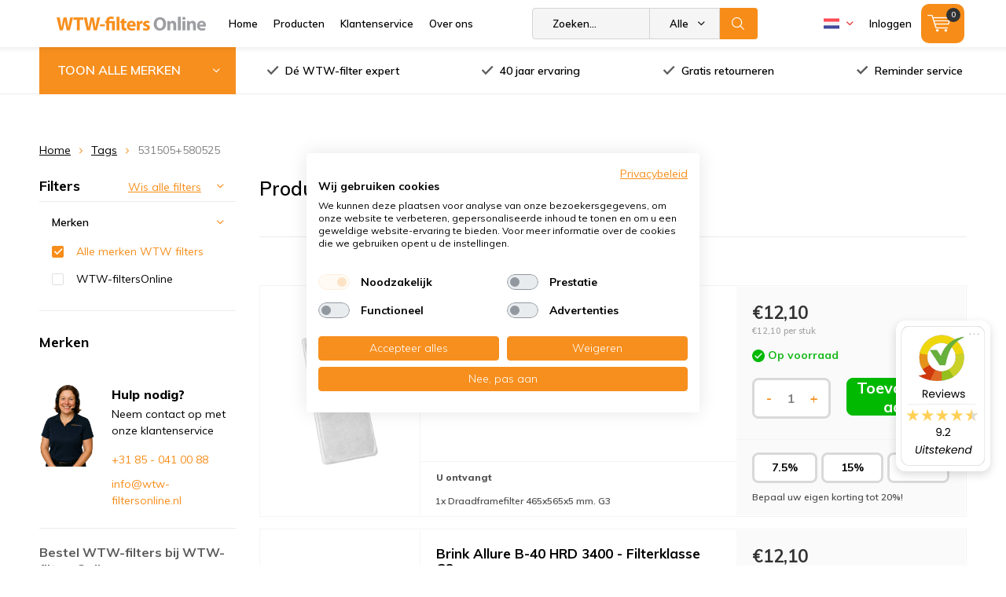

--- FILE ---
content_type: text/html;charset=utf-8
request_url: https://www.wtw-filtersonline.nl/nl/tags/531505580525/
body_size: 26967
content:
<!doctype html>
<html lang="nl" class=" wf-active">
	<head>
                                                                                                                          
<script type="text/javascript">
   window.dataLayer = window.dataLayer || [];
   dataLayer.push({
                                                                            
                  ecomm_pagetype: "category",
                  ecomm_category: "Producten getagd met 531505+580525",
                  ecomm_prodid: "52978985,52978982,52978979,52978976",
                  ecomm_totalvalue: "48.4"
                                                                             
                         
                  });
      
</script>
        <meta charset="utf-8"/>
<!-- [START] 'blocks/head.rain' -->
<!--

  (c) 2008-2026 Lightspeed Netherlands B.V.
  http://www.lightspeedhq.com
  Generated: 21-01-2026 @ 11:19:32

-->
<link rel="canonical" href="https://www.wtw-filtersonline.nl/nl/tags/531505580525/"/>
<link rel="alternate" href="https://www.wtw-filtersonline.nl/nl/index.rss" type="application/rss+xml" title="Nieuwe producten"/>
<meta name="robots" content="noodp,noydir"/>
<meta name="google-site-verification" content="v-ybcMyV0vhZ5HDiYHQ99XbSJD_rAejXAejTsrJ4Rwc"/>
<meta property="og:url" content="https://www.wtw-filtersonline.nl/nl/tags/531505580525/?source=facebook"/>
<meta property="og:site_name" content="WTW-filtersOnline"/>
<meta property="og:title" content="531505+580525"/>
<meta property="og:description" content="Bestel direct uw WTW filter bij WTW-filtersOnline ✓ Gratis verzending vanaf € 50,- ✓ Gratis retourneren ✓ 20% Staffelkorting ✓ Direct uit voorraad lev"/>
<script src="https://app.dmws.plus/shop-assets/142954/dmws-plus-loader.js?id=eb122560960aa945b39473d23336034e"></script>
<script>
(function(){function t(t,e,r){if("cookie"===t){var n=document.cookie.split(";");for(var o=0;o<n.length;o++){var i=n[o].split("=");if(i[0].trim()===e)return i[1]}}else if("localStorage"===t)return localStorage.getItem(e);else if("jsVariable"===t)return window[e];else console.warn("invalid uid source",t)}function e(e,r,n){var o=document.createElement("script");o.async=!0,o.src=r,e.insertBefore(o,n)}function r(r,n,o,i,a){var c,s=!1;try{var u=navigator.userAgent,f=/Version\/([0-9\._]+)(.*Mobile)?.*Safari.*/.exec(u);f&&parseFloat(f[1])>=16.4&&(c=t(o,i,""),s=!0)}catch(t){console.error(t)}var l=window[a]=window[a]||[];l.push({"gtm.start":(new Date).getTime(),event:"gtm.js"});var g=r+"/OVRYNEY1JmVu.js?tg="+n+(s?"&enableCK=true":"")+(c?"&mcookie="+encodeURIComponent(c):""),d=document.getElementsByTagName("script")[0];e(d.parentNode,g,d)}r('https://tagging.wtw-filtersonline.nl',"P925DHD","cookie","_taggingmk","dataLayer")})();
</script>
<script>
/* SQUEEZELY BASE CODE sqzl-script-base */
(function(s,q,z,l,y){s._sqzl=s._sqzl||[];l=q.createElement('script'),
        y=q.getElementsByTagName('script')[0];l.async=1;l.type='text/javascript';
        l.defer=true;l.src=z;y.parentNode.insertBefore(l,y)})
(window,document,'https://squeezely.tech/tracker/SQ\u002D25651358/sqzl.js');

window._sqzl = window._sqzl || [];
window.sqzlLoadLightspeedTries = 0;
window.sqzlPurchaseSent = window.sqzlPurchaseSent || false;
window.sqzlSearchSent = window.sqzlSearchSent || false;
window.sqzlViewCategorySent = window.sqzlViewCategorySent || false;
window.sqzlViewContentSent = window.sqzlViewContentSent || false;
window.sqzlWindowIsNavigating = false;

let jsonUrl = document.location.href;
jsonUrl += (jsonUrl.match( /\?/) ? '&' : '?') + 'format=json';

sqzlDeferJqCallback(sqzlInitLightspeed);

function sqzlDeferJqCallback(callback) {
        if(typeof window.jQuery !== 'undefined') {
                callback();
        }
        else if(window.sqzlLoadLightspeedTries * 50 < 5000) {
                window.sqzlLoadLightspeedTries++;
                setTimeout(function() {
                      sqzlDeferJqCallback(callback);
                }, 50);
        }
}

function sqzlInitLightspeed() {
        let eventData = {
                event: 'PageView'
        };
        window._sqzl.push(eventData);

        // Old implementation to check non cart related events
        sqzlCheckEvents();
        $('a').on('click', () => window.setTimeout(sqzlCheckEvents, 1000));

        // Handle static cart changes (tracks cart total in cookie and fires AddToCart/RemoveFromCart on changes)
        sqzlCheckCartChanges();

        // Hooks into xhr lightspeed calls to trigger AddToCart/RemoveFromCart events
        // Re-bind since some external script were removing the event listener (bit ghetto, but oh well)
        setInterval(() => {
                $(document).off('ajaxSuccess', sqzlAjaxSuccessHandler);
                $(document).on('ajaxSuccess', sqzlAjaxSuccessHandler);
        }, 1000);

        jQuery(window).on('unload', function() { window.sqzlWindowIsNavigating = true; });
        if ($('#gui-form-customer-email2').length > 0) {
                jQuery('#gui-form-customer-email2').blur(sqzlPrePurchase);
        } else {
                jQuery('#gui-form-customer-email').blur(sqzlPrePurchase);
        }
}

function sqzlAjaxSuccessHandler(event, xhr, settings) {
        if(settings.url.includes('cart/add/')) {
                sqzlHandleCartEvent('AddToCart');
        }
        if(settings.url.includes('cart/delete/')) {
                sqzlHandleCartEvent('RemoveFromCart');
        }
}

function sqzlCheckCartChanges() {
        $.getJSON(jsonUrl, function (data) {
                const cart = data?.page?.cart;

                if(cart !== undefined) {
                      let cartTotal = 0;
                      let products = [];

                      if(cart !== false) {
                          cartTotal = cart.total.price;
                          products = sqzlFormatCartProducts(cart.products, data.shop.language);
                      }

                      const cartCookieValue = sqzlReadCookie('sqzl_cart_total') ?? 0;
                      const previousCartTotal = parseFloat(cartCookieValue);

                      if(cartTotal > previousCartTotal) {
                          sqzlTriggerCartEvent('AddToCart', products, cartTotal);
                      }
                      else if(cartTotal < previousCartTotal) {
                          sqzlTriggerCartEvent('RemoveFromCart', products, cartTotal);
                      }
                }
        });
}

function sqzlHandleCartEvent(event) {
        $.getJSON(jsonUrl, function (data) {
                const cart = data?.page?.cart;

                if(cart !== undefined) {
                      let cartTotal = 0;
                      let products = [];

                      if(cart !== false) {
                          cartTotal = cart.total.price;
                          products = sqzlFormatCartProducts(cart.products, data.shop.language);
                      }

                      sqzlTriggerCartEvent(event, products, cartTotal);
                }
        });
}

function sqzlTriggerCartEvent(event, products, cartTotal, setCart = true) {
        if(!['AddToCart', 'RemoveFromCart'].includes(event)) {
                return;
        }

        window._sqzl.push({
                event: event,
                products: products,
                set_cart: setCart,
        });

        sqzlSetCookie('sqzl_cart_total', cartTotal, 7);
}

function sqzlFormatCartProducts(products, language) {
        return products.map((product) => {
                              const id = product.vid;
                
                return {
                      id: id,
                      name: product.title,
                      price: product.price.price,
                      quantity: product.quantity,
                      language: language.toUpperCase()
                }
        });
}

function sqzlCheckEvents() {
        $.getJSON(jsonUrl, function (data) {
                if (typeof data.order !== 'undefined' && data.template === 'pages/thankyou.rain' && window.sqzlPurchaseSent === false) {
                      window.sqzlPurchaseSent = true; //prevent duplicates
                      eventData = {
                          'event': 'Purchase',
                          'email': data.order.customer.email,
                          'firstname': data.order.customer.firstname,
                          'lastname': data.order.customer.fulllastname,
                          'gender': data.order.customer.gender,
                          'birthdate': data.order.customer.birthdate,
                          'phone': data.order.customer.phone,
                          'postcode': data.order.shipping.zipcode,
                          'city': data.order.shipping.city,
                          'country': data.order.shipping.country_code,
                          'totalvalue': data.order.information.price_incl,
                          'orderid': data.order.information.number,
                          'currency': data.order.information.currency
                      };

                      let products = [];
                      if (data.order.products) {
                          for (let i = 0; i < data.order.products.length; i++) {

                                                      let productId = data.order.products[i].variant_id;
                              
                              products.push({
                                  "id": productId,
                                  "name": data.order.products[i].title,
                                  "price": data.order.products[i].price_incl,
                                  "quantity": data.order.products[i].quantity
                              });
                          }
                      }
                      if (products) {
                          eventData.products = products;
                      }
                      window._sqzl.push(eventData);
                } else if (typeof data.page !== 'undefined' && typeof data.page.search !== 'undefined' && window.sqzlSearchSent === false) {
                      window.sqzlSearchSent = true; //prevent duplicates
                      eventData = {
                          event: 'Search',
                          keyword: data.page.search
                      }
                      window._sqzl.push(eventData);
                } else if (typeof data.collection !== 'undefined' && typeof data.collection.category_id !== 'undefined' && window.sqzlViewCategorySent === false) {
                      window.sqzlViewCategorySent = true; //prevent duplicates

                      let products = [];
                      let cnt = 0;
                      for(let productId in data.collection.products) {
                          if(data.collection.products.hasOwnProperty(productId) && cnt < 25) {
                              let product = data.collection.products[productId];
                                                      let sku = product.vid;
                                                  products.push({
                                  "id": sku
                              })
                          }
                          cnt++;
                      }

                      eventData = {
                          event: 'ViewCategory',
                          category_id: data.collection.category_id,
                          objectname: data.collection.title,
                          products: products
                      }
                      window._sqzl.push(eventData);
                } else if (typeof data.product !== 'undefined' && window.sqzlViewContentSent === false) {
                      window.sqzlViewContentSent = true; //prevent duplicates
                      let lang = data.shop.language.toUpperCase();
                                      let sku = data.product.vid;
                                  eventData = {
                          event: 'ViewContent',
                          custom_store_language: lang,
                          products: [{
                              "id": sku,
                              "name": data.product.title,
                              "price": data.product.price.price,
                              "language": lang
                          }]
                      }
                      window._sqzl.push(eventData);
                }
        });
}

function sqzlPrePurchase() {
        //prePurchase Event
        try {
                if(jQuery('#gui-form-customer-email').length && sqzlValidateEmail(jQuery('#gui-form-customer-email').val()) && ((jQuery('#gui-form-customer-email').val() == jQuery('#gui-form-customer-email2').val()) || $('#gui-form-customer-email2').length == 0)) {
                      var price = jQuery('div.gui-price strong').html();
                      var currencySwitch = price.charAt(0);
                      switch(currencySwitch) {
                          case '$':
                              var currency = 'USD';
                              break;
                          case '£':
                              var currency = 'GBP';
                              break;
                          default:
                              var currency = 'EUR';
                      }
                      price = price.replace(/[^0-9,.]/, '');
                      price = parseFloat(price.replace(/,/, '.'));

                      if(isNaN(price) || (currency !== 'EUR' && currency !== 'USD' && currency !== 'GBP')) {
                          return;
                      }

                      var sqzlTrackData = {
                          'event'    : 'PrePurchase',
                          'totalvalue'  : price,
                          'currency' : currency,
                          'firstname' : jQuery('#gui-form-details-firstname').val(),
                          'lastname' : jQuery('#gui-form-details-lastname').val(),
                          'postcode' : jQuery('#gui-form-billing_address-zipcode').val(),
                          'city' : jQuery('#gui-form-billing_address-city').val(),
                          'country' : jQuery('#gui-form-billing_address-country').val(),
                          'email' : jQuery('#gui-form-customer-email').val(),
                          'phone' : jQuery('#gui-form-details-phone').val()
                      };

                      window._sqzl.push(sqzlTrackData);
                }
        }
        catch(err) {
                //something went wrong
        }
}

function sqzlValidateEmail(email) {
        var re = /^(([^<>()\[\]\\.,;:\s@"]+(\.[^<>()\[\]\\.,;:\s@"]+)*)|(".+"))@((\[[0-9]{1,3}\.[0-9]{1,3}\.[0-9]{1,3}\.[0-9]{1,3}])|(([a-zA-Z\-0-9]+\.)+[a-zA-Z]{2,}))$/;
        return re.test(email);
}

function sqzlReadCookie(c_name) {
        if (document.cookie.length > 0) {
                c_start = document.cookie.indexOf(c_name + "=");
                if (c_start != -1) {
                      c_start = c_start + c_name.length + 1;
                      c_end = document.cookie.indexOf(";", c_start);
                      if (c_end == -1) {
                          c_end = document.cookie.length;
                      }

                      var foundCookie = unescape(document.cookie.substring(c_start, c_end));
                      if(foundCookie) {
                          //try to save in localStorage
                          if (typeof(Storage) !== "undefined") {
                              localStorage.setItem(c_name, foundCookie);
                          }
                          return foundCookie;
                      }
                }
        }
        if (typeof(Storage) !== "undefined") {
                localStorageFound = localStorage.getItem(c_name);
                if(localStorageFound) {
                      //found in localstorage, try to set cookie
                      sqzlSetCookie(c_name, localStorageFound, 10957)
                      return localStorageFound;
                }
                else {
                      return sessionStorage.getItem(c_name);
                }
        }
        return "";
}

var sqzlSetCookie = function(name, value, days) {
        var expires;
        if (days) {
                var date = new Date();
                date.setTime(date.getTime() + (days * 24 * 60 * 60 * 1000));
                expires = "; expires=" + date.toGMTString();
        }
        else {
                expires = "";
        }
        document.cookie = name + "=" + value + expires + "; path=/";

        if (typeof(Storage) !== "undefined") {
                //todo: add timestamp for expiration
                localStorage.setItem(name, value);
        }
}
</script>
<!--[if lt IE 9]>
<script src="https://cdn.webshopapp.com/assets/html5shiv.js?2025-02-20"></script>
<![endif]-->
<!-- [END] 'blocks/head.rain' -->
    
		<meta charset="utf-8">
		<meta http-equiv="x-ua-compatible" content="ie=edge">
		<title>531505+580525 - WTW-filtersOnline</title>
		<meta name="description" content="Bestel direct uw WTW filter bij WTW-filtersOnline ✓ Gratis verzending vanaf € 50,- ✓ Gratis retourneren ✓ 20% Staffelkorting ✓ Direct uit voorraad lev">
		<meta name="keywords" content="531505+580525, WTW, Filters, Stork, Brink, Orcon, Rucon, Velu, Nedair, Zehnder, AWB, Inventum, Itho">
		<meta name="theme-color" content="#ffffff">
		<meta name="MobileOptimized" content="320">
		<meta name="HandheldFriendly" content="true">
		<meta name="viewport" content="width=device-width, initial-scale=1, initial-scale=1, minimum-scale=1, maximum-scale=1, user-scalable=no">
		<meta name="author" content="https://www.dmws.nl/">
    <meta name="google-site-verification" content="QFXU9XB0BZmHtqbseHngxRx75tI-pul-HZNaLXRTsqA" />
		
		<link rel="preconnect" href="https://fonts.googleapis.com">
		<link rel="dns-prefetch" href="https://fonts.googleapis.com">
		<link rel="preconnect" href="https://ajax.googleapis.com">
		<link rel="dns-prefetch" href="https://ajax.googleapis.com">
		<link rel="preconnect" href="https://www.gstatic.com" crossorigin="anonymous">
		<link rel="dns-prefetch" href="https://www.gstatic.com" crossorigin="anonymous">
		<link rel="preconnect" href="//cdn.webshopapp.com/">
		<link rel="dns-prefetch" href="//cdn.webshopapp.com/">

	
		<link rel="preload" href="https://fonts.googleapis.com/css?family=Muli:300,400,500,600,700,800,900%7CMuli:300,400,500,600,700,800,900" as="style">
    <link href="https://fonts.googleapis.com/css?family=Muli:300,400,500,600,700,800,900%7CMuli:300,400,500,600,700,800,900" rel="stylesheet" type="text/css">
  
  		
		<!--link rel="preload" href="https://cdn.webshopapp.com/shops/142954/themes/164049/assets/main-minified.css?2026010509354520201012101345" as="style"-->
		<link rel="preload" href="https://cdn.webshopapp.com/shops/142954/themes/164049/assets/settings.css?2026010509354520201012101345" as="style">
    <link rel="stylesheet" href="https://cdn.webshopapp.com/shops/142954/themes/164049/assets/formater.css?2026010509354520201012101345">
		    <link rel="stylesheet" href="https://cdn.webshopapp.com/shops/142954/themes/164049/assets/00-compressed.css?2026010509354520201012101345">
		<!--link rel="stylesheet" media="screen" href="https://cdn.webshopapp.com/shops/142954/themes/164049/assets/01-layout.css?2026010509354520201012101345"-->
		<!--link rel="stylesheet" media="screen" href="https://cdn.webshopapp.com/shops/142954/themes/164049/assets/02-repeatable.css?2026010509354520201012101345"-->
		<!--link rel="stylesheet" media="screen" href="https://cdn.webshopapp.com/shops/142954/themes/164049/assets/03-columns.css?2026010509354520201012101345"-->
		<!--link rel="stylesheet" media="screen" href="https://cdn.webshopapp.com/shops/142954/themes/164049/assets/04-modules.css?2026010509354520201012101345"-->
		<!--link rel="stylesheet" media="screen" href="https://cdn.webshopapp.com/shops/142954/themes/164049/assets/05-content.css?2026010509354520201012101345"-->
		<!--link rel="stylesheet" media="screen" href="https://cdn.webshopapp.com/shops/142954/themes/164049/assets/06-lists.css?2026010509354520201012101345"-->
		<!--link rel="stylesheet" media="screen" href="https://cdn.webshopapp.com/shops/142954/themes/164049/assets/07-forms.css?2026010509354520201012101345"-->
		<!--link rel="stylesheet" media="screen" href="https://cdn.webshopapp.com/shops/142954/themes/164049/assets/08-helpers.css?2026010509354520201012101345"-->
    <!--link rel="stylesheet" media="screen" href="https://cdn.webshopapp.com/shops/142954/themes/164049/assets/08a-gui.css?2026010509354520201012101345"-->
		<!--link rel="stylesheet" media="screen" href="https://cdn.webshopapp.com/shops/142954/themes/164049/assets/09-flex.css?2026010509354520201012101345">
		<!--link rel="stylesheet" media="screen" href="https://cdn.webshopapp.com/shops/142954/themes/164049/assets/10-responsive.css?2026010509354520201012101345"-->
    <!--link rel="stylesheet" media="screen" href="https://cdn.webshopapp.com/shops/142954/themes/164049/assets/11-custom.css?2026010509354520201012101345"-->
    <link rel="stylesheet" media="screen" href="https://cdn.webshopapp.com/shops/142954/themes/164049/assets/12-extra.css?2026010509354520201012101345">
    <link rel="stylesheet" media="print" href="https://cdn.webshopapp.com/shops/142954/themes/164049/assets/print.css?2026010509354520201012101345">
    <link rel="stylesheet" async href="https://cdn.webshopapp.com/shops/142954/themes/164049/assets/settings.css?2026010509354520201012101345">
    
    
		<link rel="preload" href="https://ajax.googleapis.com/ajax/libs/jquery/2.2.4/jquery.min.js" as="script">
		<link rel="preload" href="https://cdn.webshopapp.com/shops/142954/themes/164049/assets/custom.css?2026010509354520201012101345" as="style">
		<!--link rel="preload" href="https://cdn.webshopapp.com/shops/142954/themes/164049/assets/cookie.js?2026010509354520201012101345" as="script"-->
		<link rel="preload" href="https://cdn.webshopapp.com/shops/142954/themes/164049/assets/scripts.js?2026010509354520201012101345" as="script">
		<!--link rel="preload" href="https://cdn.webshopapp.com/shops/142954/themes/164049/assets/fancybox.js?2026010509354520201012101345" as="script"-->
		<!--link rel="preload" href="https://cdn.webshopapp.com/shops/142954/themes/164049/assets/custom-minified.js?2026010509354520201012101345" as="script"-->
		<!--link rel="preload" href="https://cdn.webshopapp.com/shops/142954/themes/164049/assets/global.js?2026010509354520201012101345" as="script"-->
		<!--link rel="preload" href="https://cdn.webshopapp.com/shops/142954/themes/164049/assets/dmws-gui.js?2026010509354520201012101345" as="script"-->
		
		<script defer src="https://ajax.googleapis.com/ajax/libs/jquery/2.2.4/jquery.min.js"></script>
    
		<link rel="icon" type="image/x-icon" href="https://cdn.webshopapp.com/shops/142954/themes/164049/assets/favicon.ico?20251218092325">
		<link rel="apple-touch-icon" href="https://cdn.webshopapp.com/shops/142954/themes/164049/assets/favicon.ico?20251218092325">
		<meta property="og:title" content="531505+580525">
		<meta property="og:type" content="website"> 
		<meta property="og:description" content="Bestel direct uw WTW filter bij WTW-filtersOnline ✓ Gratis verzending vanaf € 50,- ✓ Gratis retourneren ✓ 20% Staffelkorting ✓ Direct uit voorraad lev">
		<meta property="og:site_name" content="WTW-filtersOnline">
		<meta property="og:url" content="https://www.wtw-filtersonline.nl/">
		<meta property="og:image" content="https://cdn.webshopapp.com/shops/142954/themes/164049/assets/banner-1.jpg?20251218092325">
    		<script type="application/ld+json">
			{
				"@context": "http://schema.org/",
				"@type": "Organization",
				"url": "https://www.wtw-filtersonline.nl/nl/",
				"name": "WTW-filtersOnline",
				"legalName": "WTW-filtersOnline",
				"description": "Bestel direct uw WTW filter bij WTW-filtersOnline ✓ Gratis verzending vanaf € 50,- ✓ Gratis retourneren ✓ 20% Staffelkorting ✓ Direct uit voorraad lev",
				"logo": "https://cdn.webshopapp.com/shops/142954/themes/164049/v/657567/assets/logo.png?20210426160159",
				"image": "https://cdn.webshopapp.com/shops/142954/themes/164049/assets/banner-1.jpg?20251218092325",
				"contactPoint": {
					"@type": "ContactPoint",
					"contactType": "Customer service",
					"telephone": "+31 -85 041 00 88"
				},
				"address": {
					"@type": "PostalAddress",
					"streetAddress": "",
					"addressLocality": "",
					"addressRegion": "",
					"postalCode": "",
					"addressCountry": ""
				}
			}
		</script>
<!--     <script src="https://www.google.com/recaptcha/api.js?render=6LeCBR8sAAAAANm4pbxzjXJAsfB28r1Kv1AB5dyN"></script> -->
	</head>
	<body>
    
    <!-- Google Tag Manager (noscript) -->
<noscript><iframe src="https://www.googletagmanager.com/ns.html?id=GTM-P925DHD"
height="0" width="0" style="display:none;visibility:hidden"></iframe></noscript>
<!-- End Google Tag Manager (noscript) -->
    
		<div id="root">
    
              
        

<header id="top" >
  <p id="logo">
    <a href="https://www.wtw-filtersonline.nl/nl/" accesskey="h">
    <img class="desktop-only" src="https://cdn.webshopapp.com/shops/142954/themes/164049/v/657567/assets/logo.png?20210426160159" alt="WTW-filtersOnline" width="190" height="60">
    <img class="desktop-hide" src="https://cdn.webshopapp.com/shops/142954/themes/164049/v/657567/assets/logo-mobile.png?20210426160159" alt="WTW-filtersOnline" width="190" height="60">
    </a>
  </p>
  <nav id="skip">
    <ul>
      <li><a href="#nav" accesskey="n">Skip to navigation (n)</a></li>
      <li><a href="#content" accesskey="c">Skip to content (c)</a></li>
      <li><a href="#footer" accesskey="f">Skip to footer (f)</a></li>
    </ul>
  </nav>
  <nav id="nav">
    <ul class="items-left">
      <li><a accesskey="1" href="https://www.wtw-filtersonline.nl/nl/">Home</a> <em>(1)</em></li>
      <li><a accesskey="2" href="https://www.wtw-filtersonline.nl/nl/catalog/">Producten</a> <em>(2)</em></li>
      <li><a accesskey="3" href="https://www.wtw-filtersonline.nl/nl/service/">Klantenservice</a> <em>(3)</em></li>
      <li><a accesskey="4" href="https://www.wtw-filtersonline.nl/nl/service/about/">Over ons</a> <em>(4)</em></li>
    </ul>
    <form action="https://www.wtw-filtersonline.nl/nl/search/" method="post" id="formSearch" class="untouched">
      <h5>Zoeken</h5>
      <p>
        <label for="q">Zoeken...</label>
        <input type="search" id="q" name="q" value="" placeholder="Zoeken..." autocomplete="off">
      </p>
      <p class="desktop-only">
        <label for="sb" class="hidden">Alle merken</label>
        <select id="sb" name="sb" onchange="cat();">
          <option value="https://www.wtw-filtersonline.nl/nl/search/">Alle merken</option>
                    <option value="https://www.wtw-filtersonline.nl/nl/agpo-ferroli/" class="cat-3843623">Agpo Ferroli</option>
                    <option value="https://www.wtw-filtersonline.nl/nl/airsmart/" class="cat-12836897">AirSmart</option>
                    <option value="https://www.wtw-filtersonline.nl/nl/aldes/" class="cat-10004323">Aldes</option>
                    <option value="https://www.wtw-filtersonline.nl/nl/auerhaan/" class="cat-6959210">Auerhaan</option>
                    <option value="https://www.wtw-filtersonline.nl/nl/awb/" class="cat-5582525">AWB</option>
                    <option value="https://www.wtw-filtersonline.nl/nl/begetube/" class="cat-5582531">Begetube</option>
                    <option value="https://www.wtw-filtersonline.nl/nl/bellyse/" class="cat-12395088">Bellyse</option>
                    <option value="https://www.wtw-filtersonline.nl/nl/bergschenhoek/" class="cat-5582537">Bergschenhoek</option>
                    <option value="https://www.wtw-filtersonline.nl/nl/blauberg/" class="cat-12395101">Blauberg</option>
                    <option value="https://www.wtw-filtersonline.nl/nl/brink/" class="cat-3430844">Brink</option>
                    <option value="https://www.wtw-filtersonline.nl/nl/bulex/" class="cat-5582777">Bulex</option>
                    <option value="https://www.wtw-filtersonline.nl/nl/buva/" class="cat-11542399">Buva</option>
                    <option value="https://www.wtw-filtersonline.nl/nl/clima/" class="cat-8514335">Clima</option>
                    <option value="https://www.wtw-filtersonline.nl/nl/climarad/" class="cat-12395768">ClimaRad</option>
                    <option value="https://www.wtw-filtersonline.nl/nl/codume/" class="cat-5582780">Codumé</option>
                    <option value="https://www.wtw-filtersonline.nl/nl/comair/" class="cat-5582786">ComAir</option>
                    <option value="https://www.wtw-filtersonline.nl/nl/filters-voor-dantherm-units/" class="cat-8166716">Filters voor Dantherm units</option>
                    <option value="https://www.wtw-filtersonline.nl/nl/duco/" class="cat-8166944">Duco</option>
                    <option value="https://www.wtw-filtersonline.nl/nl/flaekt-woods/" class="cat-5582789">Fläkt Woods</option>
                    <option value="https://www.wtw-filtersonline.nl/nl/inventum/" class="cat-5582792">Inventum</option>
                    <option value="https://www.wtw-filtersonline.nl/nl/itho-daalderop/" class="cat-3843323">Itho Daalderop</option>
                    <option value="https://www.wtw-filtersonline.nl/nl/jaga/" class="cat-10426502">Jaga</option>
                    <option value="https://www.wtw-filtersonline.nl/nl/je-storkair/" class="cat-3478942">JE StorkAir</option>
                    <option value="https://www.wtw-filtersonline.nl/nl/komfovent/" class="cat-8862436">Komfovent</option>
                    <option value="https://www.wtw-filtersonline.nl/nl/lemmens/" class="cat-6958862">Lemmens</option>
                    <option value="https://www.wtw-filtersonline.nl/nl/mitsubishi-electric/" class="cat-12387724">Mitsubishi Electric</option>
                    <option value="https://www.wtw-filtersonline.nl/nl/multicalor/" class="cat-9761783">Multicalor</option>
                    <option value="https://www.wtw-filtersonline.nl/nl/ned-air/" class="cat-3853130">Ned Air</option>
                    <option value="https://www.wtw-filtersonline.nl/nl/nefit/" class="cat-8167001">Nefit</option>
                    <option value="https://www.wtw-filtersonline.nl/nl/nibe/" class="cat-9911419">Nibe</option>
                    <option value="https://www.wtw-filtersonline.nl/nl/nilan/" class="cat-12366104">Nilan</option>
                    <option value="https://www.wtw-filtersonline.nl/nl/orcon/" class="cat-3491426">Orcon</option>
                    <option value="https://www.wtw-filtersonline.nl/nl/paul/" class="cat-7904164">Paul</option>
                    <option value="https://www.wtw-filtersonline.nl/nl/pfannenberg/" class="cat-8167373">Pfannenberg</option>
                    <option value="https://www.wtw-filtersonline.nl/nl/renson/" class="cat-11542431">Renson</option>
                    <option value="https://www.wtw-filtersonline.nl/nl/rucon/" class="cat-3843209">Rucon</option>
                    <option value="https://www.wtw-filtersonline.nl/nl/samsung/" class="cat-8167571">Samsung</option>
                    <option value="https://www.wtw-filtersonline.nl/nl/sanutal/" class="cat-12395769">Sanutal</option>
                    <option value="https://www.wtw-filtersonline.nl/nl/soler-palau/" class="cat-10045937">Soler &amp; Palau</option>
                    <option value="https://www.wtw-filtersonline.nl/nl/swegon/" class="cat-8167622">Swegon</option>
                    <option value="https://www.wtw-filtersonline.nl/nl/swentibold/" class="cat-5594150">Swentibold</option>
                    <option value="https://www.wtw-filtersonline.nl/nl/systemair/" class="cat-9911394">Systemair</option>
                    <option value="https://www.wtw-filtersonline.nl/nl/titon/" class="cat-12392358">Titon</option>
                    <option value="https://www.wtw-filtersonline.nl/nl/ubbink/" class="cat-5594180">Ubbink</option>
                    <option value="https://www.wtw-filtersonline.nl/nl/vaillant/" class="cat-5594201">Vaillant</option>
                    <option value="https://www.wtw-filtersonline.nl/nl/vasco/" class="cat-5594222">Vasco</option>
                    <option value="https://www.wtw-filtersonline.nl/nl/velu/" class="cat-3843182">Velu</option>
                    <option value="https://www.wtw-filtersonline.nl/nl/vent-axia/" class="cat-5594273">Vent-Axia</option>
                    <option value="https://www.wtw-filtersonline.nl/nl/vortice/" class="cat-12729477">Vortice</option>
                    <option value="https://www.wtw-filtersonline.nl/nl/wernig/" class="cat-12399854">Wernig</option>
                    <option value="https://www.wtw-filtersonline.nl/nl/westaflex/" class="cat-5594300">Westaflex</option>
                    <option value="https://www.wtw-filtersonline.nl/nl/wolf/" class="cat-10426418">Wolf</option>
                    <option value="https://www.wtw-filtersonline.nl/nl/zehnder/" class="cat-5594324">Zehnder</option>
                    <option value="https://www.wtw-filtersonline.nl/nl/overige-producten/" class="cat-5594345">Overige producten</option>
                  </select>
      </p>
      <p><button type="submit" title="Zoeken" >Zoeken</button></p>
      <ul class="list-cart">
      </ul>
            
    </form>
    <ul class="items-right">
            <li class="language NL">
        <a accesskey="3" href="./">
          <i class="nl">
<?xml version="1.0" encoding="iso-8859-1"?>
<!-- Generator: Adobe Illustrator 19.0.0, SVG Export Plug-In . SVG Version: 6.00 Build 0)  -->
<svg version="1.1" id="Layer_1" xmlns="http://www.w3.org/2000/svg" xmlns:xlink="http://www.w3.org/1999/xlink" x="0px" y="0px"
	 viewBox="0 0 512.001 512.001" style="enable-background:new 0 0 512.001 512.001;" xml:space="preserve">
<path style="fill:#FF4B55;" d="M512,200.093H0V97.104c0-4.875,3.953-8.828,8.828-8.828h494.345c4.875,0,8.828,3.953,8.828,8.828
	L512,200.093L512,200.093z"/>
<path style="fill:#41479B;" d="M503.172,423.725H8.828c-4.875,0-8.828-3.953-8.828-8.828V311.909h512v102.988
	C512,419.773,508.047,423.725,503.172,423.725z"/>
<rect y="200.091" style="fill:#F5F5F5;" width="512" height="111.81"/>
</i> 
          <i class="uk"><svg version="1.1" id="Capa_1" xmlns="http://www.w3.org/2000/svg" xmlns:xlink="http://www.w3.org/1999/xlink" x="0px" y="0px"
	 viewBox="0 0 512 512" style="enable-background:new 0 0 512 512;" xml:space="preserve">
	<rect y="85.333" style="fill:#F0F0F0;" width="512" height="341.337"/>
	<polygon style="fill:#D80027;" points="288,85.33 224,85.33 224,223.996 0,223.996 0,287.996 224,287.996 224,426.662 288,426.662 
		288,287.996 512,287.996 512,223.996 288,223.996 "/>
	<g>
		<polygon style="fill:#0052B4;" points="393.785,315.358 512,381.034 512,315.358 	"/>
		<polygon style="fill:#0052B4;" points="311.652,315.358 512,426.662 512,395.188 368.307,315.358 	"/>
		<polygon style="fill:#0052B4;" points="458.634,426.662 311.652,344.998 311.652,426.662 	"/>
	</g>
	<polygon style="fill:#F0F0F0;" points="311.652,315.358 512,426.662 512,395.188 368.307,315.358 "/>
	<polygon style="fill:#D80027;" points="311.652,315.358 512,426.662 512,395.188 368.307,315.358 "/>
	<g>
		<polygon style="fill:#0052B4;" points="90.341,315.356 0,365.546 0,315.356 	"/>
		<polygon style="fill:#0052B4;" points="200.348,329.51 200.348,426.661 25.491,426.661 	"/>
	</g>
	<polygon style="fill:#D80027;" points="143.693,315.358 0,395.188 0,426.662 0,426.662 200.348,315.358 "/>
	<g>
		<polygon style="fill:#0052B4;" points="118.215,196.634 0,130.958 0,196.634 	"/>
		<polygon style="fill:#0052B4;" points="200.348,196.634 0,85.33 0,116.804 143.693,196.634 	"/>
		<polygon style="fill:#0052B4;" points="53.366,85.33 200.348,166.994 200.348,85.33 	"/>
	</g>
	<polygon style="fill:#F0F0F0;" points="200.348,196.634 0,85.33 0,116.804 143.693,196.634 "/>
	<polygon style="fill:#D80027;" points="200.348,196.634 0,85.33 0,116.804 143.693,196.634 "/>
	<g>
		<polygon style="fill:#0052B4;" points="421.659,196.636 512,146.446 512,196.636 	"/>
		<polygon style="fill:#0052B4;" points="311.652,182.482 311.652,85.331 486.509,85.331 	"/>
	</g>
	<polygon style="fill:#D80027;" points="368.307,196.634 512,116.804 512,85.33 512,85.33 311.652,196.634 "/>
</svg>
</i>
          <i class="de"><svg xmlns="http://www.w3.org/2000/svg" viewBox="0 0 5 3">
	<desc>Flag of Germany</desc>
	<rect id="black_stripe" width="5" height="3" y="0" x="0" fill="#000"/>
	<rect id="red_stripe" width="5" height="2" y="1" x="0" fill="#D00"/>
	<rect id="gold_stripe" width="5" height="1" y="2" x="0" fill="#FFCE00"/>
</svg></i>
        </a> 
        <em>(3)</em>
        <ul>
                    <li class="active">
            <a href="https://www.wtw-filtersonline.nl/nl/go/category/"  title="Nederlands" lang="nl">Nederlands</a>
        	</li>
                    <li >
            <a href="https://www.wtw-filtersonline.nl/en/go/category/"  title="English" lang="en">English</a>
        	</li>
                  </ul>
      </li>
                  <li class="search">
        <a accesskey="5" href="./">
          <i class="icon-zoom"></i> 
          <span>Zoeken</span>
        </a>
        <em>(5)</em>
      </li>
      <!--<li class="compare mobile-only">
        <a accesskey="5" href="./">
          <i class="icon-chart"></i>
          <span>vergelijk</span>
        </a>
        <em>(5)</em>
      </li>-->
            <li class="user">
        <a accesskey="6" href="https://www.wtw-filtersonline.nl/nl/account/login/">
          <i class="icon-user-outline"></i> 
          Inloggen
        </a> 
        <em>(6)</em>
        <div>
          <div class="double">
            <form method="post" id="formLogin" action="https://www.wtw-filtersonline.nl/nl/account/loginPost/?return=https://www.wtw-filtersonline.nl/nl/tags/531505580525/">
              <h5>Inloggen</h5>
              <p>
                <label for="formLoginEmail">E-mailadres</label>
                <input type="email" id="formLoginEmail" name="email" placeholder="E-mailadres" autocomplete='email' required>
              </p>
              <p>
                <label for="formLoginPassword">Wachtwoord</label>
                <input type="password" id="formLoginPassword" name="password" placeholder="Wachtwoord" autocomplete="current-password" required>
                <a href="https://www.wtw-filtersonline.nl/nl/account/password/">Wachtwoord vergeten?</a>
              </p>
              <p>
                <input type="hidden" name="key" value="5247a8d15c51b96994f8640167bc6d82" />
            		<input type="hidden" name="type" value="login" />
                <button type="submit" onclick="$('#formLogin').submit(); return false;">Inloggen</button>
              </p>
            </form>
            <div>
              <h5>Nieuwe klant?</h5>
              <ul class="list-checks">
                <li>Al je orders en retouren op één plek</li>
                <li>Het bestelproces gaat nog sneller</li>
                <li>Je winkelwagen is altijd en overal opgeslagen</li>
              </ul>
              <p class="link-btn"><a class="a" href="https://www.wtw-filtersonline.nl/nl/account/register/">Account aanmaken</a></p>
                          </div>
          </div>
        </div>
      </li>
            <li class="menu">
        <a accesskey="7" href="./">
          <i class="icon-menu"></i>
          <span>Producten</span>
        </a>
        <em>(7)</em>
      </li>
            <li class="cart">
        <a accesskey="9" href="./">
          <i class="icon-cart"></i> 
          <span>Winkelwagen</span> 
          <span class="qty">0</span>
        </a> 
        <em>(9)</em>
        <div>
          <h5>Mijn winkelwagen</h5>
                    <ul class="list-cart">
            <li>
              <a href="https://www.wtw-filtersonline.nl/nl/session/back/">
                <span class="img"><img src="https://cdn.webshopapp.com/shops/142954/themes/164049/assets/empty-cart.svg?2026010509354520201012101345" alt="Empty cart" width="43" height="46"></span>
                <span class="title">Geen producten gevonden...</span>
                <span class="desc">There are no products in your cart. Add some products.</span>
              </a>
            </li>
          </ul>
                            </div>
      </li>
    </ul>
      </nav>
	<p id="back"><a href="https://www.wtw-filtersonline.nl/nl/tags/">Terug</a></p></header>
      
                  	            
			      <main id="content" class=" ">
        <div class="pretemplate-content ">
					<div class="usp-container d-lg-flex mb-lg-60 usp-not-home not-home">

  <nav class="nav-main desktop-only f-grow-0">
  <ul class="mb-0 h-100">
    <li class="mr-0 h-100"><a class="h-100 d-flex f-align-center" href="./">TOON ALLE MERKEN</a>
      <ul>
                <li><a href="https://www.wtw-filtersonline.nl/nl/agpo-ferroli/">
                    	<span class="img"><img class="js-customload" data-src="https://cdn.webshopapp.com/shops/142954/files/461903519/64x44x2/agpo-ferroli.jpg" alt="Agpo Ferroli" width="32" height="22"></span>
        	Agpo Ferroli</a>
                    <ul>
            <li class="strong"><a href="https://www.wtw-filtersonline.nl/nl/agpo-ferroli/">Agpo Ferroli</a></li>
                        <li><a href="https://www.wtw-filtersonline.nl/nl/agpo-ferroli/agpo-ferroli-hr-optifor/">Agpo Ferroli HR Optifor</a>
                          </li>
                        <li><a href="https://www.wtw-filtersonline.nl/nl/agpo-ferroli/agpo-ferroli-combifor/">Agpo Ferroli Combifor</a>
                          </li>
                      </ul>
                  </li>
                <li><a href="https://www.wtw-filtersonline.nl/nl/airsmart/">
                    	<span class="img"><img class="js-customload" data-src="https://cdn.webshopapp.com/shops/142954/files/475309492/64x44x2/airsmart.jpg" alt="AirSmart" width="32" height="22"></span>
        	AirSmart</a>
                    <ul>
            <li class="strong"><a href="https://www.wtw-filtersonline.nl/nl/airsmart/">AirSmart</a></li>
                        <li><a href="https://www.wtw-filtersonline.nl/nl/airsmart/airsmart-ictus-250-350-450/">AirSmart Ictus 250 / 350 / 450</a>
                          </li>
                      </ul>
                  </li>
                <li><a href="https://www.wtw-filtersonline.nl/nl/aldes/">
                    	<span class="img"><img class="js-customload" data-src="https://cdn.webshopapp.com/shops/142954/files/461903538/64x44x2/aldes.jpg" alt="Aldes" width="32" height="22"></span>
        	Aldes</a>
                    <ul>
            <li class="strong"><a href="https://www.wtw-filtersonline.nl/nl/aldes/">Aldes</a></li>
                        <li><a href="https://www.wtw-filtersonline.nl/nl/aldes/aldes-dee-fly-cube/">Aldes Dee Fly Cube</a>
                          </li>
                        <li><a href="https://www.wtw-filtersonline.nl/nl/aldes/aldes-dee-fly-modulo/">Aldes Dee Fly Modulo</a>
                          </li>
                        <li><a href="https://www.wtw-filtersonline.nl/nl/aldes/aldes-tone-vertical/">Aldes T.One Vertical</a>
                          </li>
                        <li><a href="https://www.wtw-filtersonline.nl/nl/aldes/aldes-tone-air-aquaair/">Aldes T.One Air / AquaAir</a>
                          </li>
                        <li><a href="https://www.wtw-filtersonline.nl/nl/aldes/aldes-tflow-hygro-tflow-nano/">Aldes T.Flow Hygro / T.Flow Nano</a>
                          </li>
                      </ul>
                  </li>
                <li><a href="https://www.wtw-filtersonline.nl/nl/auerhaan/">
                    	<span class="img"><img class="js-customload" data-src="https://cdn.webshopapp.com/shops/142954/files/461903578/64x44x2/auerhaan.jpg" alt="Auerhaan" width="32" height="22"></span>
        	Auerhaan</a>
                    <ul>
            <li class="strong"><a href="https://www.wtw-filtersonline.nl/nl/auerhaan/">Auerhaan</a></li>
                        <li><a href="https://www.wtw-filtersonline.nl/nl/auerhaan/auerhaan-hrglobal/">Auerhaan HRglobal</a>
                            <ul>
                <li class="strong"><a href="https://www.wtw-filtersonline.nl/nl/auerhaan/auerhaan-hrglobal/">Auerhaan HRglobal</a></li>
                            		<li><a href="https://www.wtw-filtersonline.nl/nl/auerhaan/auerhaan-hrglobal/auerhaan-hrglobal-up-450/">Auerhaan HRglobal Up 450</a>
                              		</li>
                            		<li><a href="https://www.wtw-filtersonline.nl/nl/auerhaan/auerhaan-hrglobal/auerhaan-hrglobal-up-800/">Auerhaan HRglobal (Up) 800</a>
                              		</li>
                            		<li><a href="https://www.wtw-filtersonline.nl/nl/auerhaan/auerhaan-hrglobal/auerhaan-hrglobal-up-1200/">Auerhaan HRglobal (Up) 1200</a>
                              		</li>
                            		<li><a href="https://www.wtw-filtersonline.nl/nl/auerhaan/auerhaan-hrglobal/auerhaan-hrglobal-up-2000/">Auerhaan HRglobal (Up) 2000</a>
                              		</li>
                            		<li><a href="https://www.wtw-filtersonline.nl/nl/auerhaan/auerhaan-hrglobal/auerhaan-hrglobal-3000/">Auerhaan HRglobal 3000</a>
                              		</li>
                            		<li><a href="https://www.wtw-filtersonline.nl/nl/auerhaan/auerhaan-hrglobal/auerhaan-hrglobal-4000/">Auerhaan HRglobal 4000</a>
                              		</li>
                            		<li><a href="https://www.wtw-filtersonline.nl/nl/auerhaan/auerhaan-hrglobal/auerhaan-hrglobal-5000/">Auerhaan HRglobal 5000</a>
                              		</li>
                            		<li><a href="https://www.wtw-filtersonline.nl/nl/auerhaan/auerhaan-hrglobal/auerhaan-hrglobal-6000/">Auerhaan HRglobal 6000</a>
                              		</li>
                              </ul>
                          </li>
                        <li><a href="https://www.wtw-filtersonline.nl/nl/auerhaan/auerhaan-hrmural/">Auerhaan HRmural</a>
                            <ul>
                <li class="strong"><a href="https://www.wtw-filtersonline.nl/nl/auerhaan/auerhaan-hrmural/">Auerhaan HRmural</a></li>
                            		<li><a href="https://www.wtw-filtersonline.nl/nl/auerhaan/auerhaan-hrmural/auerhaan-hrmural-up-450/">Auerhaan HRmural (Up) 450</a>
                              		</li>
                            		<li><a href="https://www.wtw-filtersonline.nl/nl/auerhaan/auerhaan-hrmural/auerhaan-hrmural-600/">Auerhaan HRmural 600</a>
                              		</li>
                            		<li><a href="https://www.wtw-filtersonline.nl/nl/auerhaan/auerhaan-hrmural/auerhaan-hrmural-800/">Auerhaan HRmural 800</a>
                              		</li>
                            		<li><a href="https://www.wtw-filtersonline.nl/nl/auerhaan/auerhaan-hrmural/auerhaan-hrmural-1200/">Auerhaan HRmural 1200</a>
                              		</li>
                              </ul>
                          </li>
                      </ul>
                  </li>
                <li><a href="https://www.wtw-filtersonline.nl/nl/awb/">
                    	<span class="img"><img class="js-customload" data-src="https://cdn.webshopapp.com/shops/142954/files/461903600/64x44x2/awb.jpg" alt="AWB" width="32" height="22"></span>
        	AWB</a>
                    <ul>
            <li class="strong"><a href="https://www.wtw-filtersonline.nl/nl/awb/">AWB</a></li>
                        <li><a href="https://www.wtw-filtersonline.nl/nl/awb/awb-airmaster-hr-250-325-400/">AWB Airmaster HR 250 / 325 / 400</a>
                          </li>
                        <li><a href="https://www.wtw-filtersonline.nl/nl/awb/awb-airmaster-hrd-275-325/">AWB Airmaster HRD 275 / 325</a>
                          </li>
                        <li><a href="https://www.wtw-filtersonline.nl/nl/awb/awb-bypass-type-150-180-250-400/">AWB Bypass type 150 / 180 / 250 / 400</a>
                          </li>
                      </ul>
                  </li>
                <li><a href="https://www.wtw-filtersonline.nl/nl/begetube/">
                    	<span class="img"><img class="js-customload" data-src="https://cdn.webshopapp.com/shops/142954/files/461903613/64x44x2/begetube.jpg" alt="Begetube" width="32" height="22"></span>
        	Begetube</a>
                    <ul>
            <li class="strong"><a href="https://www.wtw-filtersonline.nl/nl/begetube/">Begetube</a></li>
                        <li><a href="https://www.wtw-filtersonline.nl/nl/begetube/begetube-profi-air-smarttouch-450/">Begetube profi-air Smarttouch 450</a>
                          </li>
                      </ul>
                  </li>
                <li><a href="https://www.wtw-filtersonline.nl/nl/bellyse/">
                    	<span class="img"><img class="js-customload" data-src="https://cdn.webshopapp.com/shops/142954/files/460347388/64x44x2/bellyse.jpg" alt="Bellyse" width="32" height="22"></span>
        	Bellyse</a>
                    <ul>
            <li class="strong"><a href="https://www.wtw-filtersonline.nl/nl/bellyse/">Bellyse</a></li>
                        <li><a href="https://www.wtw-filtersonline.nl/nl/bellyse/bellyse-blv-150/">Bellyse BLV-150</a>
                          </li>
                        <li><a href="https://www.wtw-filtersonline.nl/nl/bellyse/bellyse-blv-1000/">Bellyse BLV-1000</a>
                          </li>
                      </ul>
                  </li>
                <li><a href="https://www.wtw-filtersonline.nl/nl/bergschenhoek/">
                    	<span class="img"><img class="js-customload" data-src="https://cdn.webshopapp.com/shops/142954/files/461903642/64x44x2/bergschenhoek.jpg" alt="Bergschenhoek" width="32" height="22"></span>
        	Bergschenhoek</a>
                    <ul>
            <li class="strong"><a href="https://www.wtw-filtersonline.nl/nl/bergschenhoek/">Bergschenhoek</a></li>
                        <li><a href="https://www.wtw-filtersonline.nl/nl/bergschenhoek/bergschenhoek-r-vent-whr-90-91/">Bergschenhoek R-Vent WHR 90 / 91</a>
                          </li>
                        <li><a href="https://www.wtw-filtersonline.nl/nl/bergschenhoek/bergschenhoek-r-vent-whr-930-950-960/">Bergschenhoek R-Vent WHR 930 / 950 / 960</a>
                          </li>
                      </ul>
                  </li>
                <li><a href="https://www.wtw-filtersonline.nl/nl/blauberg/">
                    	<span class="img"><img class="js-customload" data-src="https://cdn.webshopapp.com/shops/142954/files/461548130/64x44x2/blauberg.jpg" alt="Blauberg" width="32" height="22"></span>
        	Blauberg</a>
                    <ul>
            <li class="strong"><a href="https://www.wtw-filtersonline.nl/nl/blauberg/">Blauberg</a></li>
                        <li><a href="https://www.wtw-filtersonline.nl/nl/blauberg/blauberg-komfort/">Blauberg Komfort</a>
                          </li>
                      </ul>
                  </li>
                <li><a href="https://www.wtw-filtersonline.nl/nl/brink/">
                    	<span class="img"><img class="js-customload" data-src="https://cdn.webshopapp.com/shops/142954/files/461903660/64x44x2/brink.jpg" alt="Brink" width="32" height="22"></span>
        	Brink</a>
                    <ul>
            <li class="strong"><a href="https://www.wtw-filtersonline.nl/nl/brink/">Brink</a></li>
                        <li><a href="https://www.wtw-filtersonline.nl/nl/brink/brink-wtw-filters/">Brink WTW filters</a>
                            <ul>
                <li class="strong"><a href="https://www.wtw-filtersonline.nl/nl/brink/brink-wtw-filters/">Brink WTW filters</a></li>
                            		<li><a href="https://www.wtw-filtersonline.nl/nl/brink/brink-wtw-filters/brink-renovent/">Brink Renovent</a>
                                    <ul>
                    <li class="strong"><a href="https://www.wtw-filtersonline.nl/nl/brink/brink-wtw-filters/brink-renovent/">Brink Renovent</a></li>
                                        <li><a href="https://www.wtw-filtersonline.nl/nl/brink/brink-wtw-filters/brink-renovent/brink-renovent-hr/">Brink Renovent HR</a></li>
                                        <li><a href="https://www.wtw-filtersonline.nl/nl/brink/brink-wtw-filters/brink-renovent/brink-renovent-elan/">Brink Renovent Elan</a></li>
                                        <li><a href="https://www.wtw-filtersonline.nl/nl/brink/brink-wtw-filters/brink-renovent/brink-renovent-excellent/">Brink Renovent Excellent</a></li>
                                        <li><a href="https://www.wtw-filtersonline.nl/nl/brink/brink-wtw-filters/brink-renovent/brink-renovent-small/">Brink Renovent Small</a></li>
                                        <li><a href="https://www.wtw-filtersonline.nl/nl/brink/brink-wtw-filters/brink-renovent/brink-renovent-sky/">Brink Renovent Sky</a></li>
                                  		</ul>
                              		</li>
                            		<li><a href="https://www.wtw-filtersonline.nl/nl/brink/brink-wtw-filters/brink-flair/">Brink Flair</a>
                                    <ul>
                    <li class="strong"><a href="https://www.wtw-filtersonline.nl/nl/brink/brink-wtw-filters/brink-flair/">Brink Flair</a></li>
                                        <li><a href="https://www.wtw-filtersonline.nl/nl/brink/brink-wtw-filters/brink-flair/brink-flair-200/">Brink Flair 200</a></li>
                                        <li><a href="https://www.wtw-filtersonline.nl/nl/brink/brink-wtw-filters/brink-flair/brink-flair-300-400/">Brink Flair 300 / 400</a></li>
                                        <li><a href="https://www.wtw-filtersonline.nl/nl/brink/brink-wtw-filters/brink-flair/brink-flair-450-600/">Brink Flair 450 / 600</a></li>
                                  		</ul>
                              		</li>
                            		<li><a href="https://www.wtw-filtersonline.nl/nl/brink/brink-wtw-filters/brink-ease-200/">Brink Ease 200</a>
                              		</li>
                            		<li><a href="https://www.wtw-filtersonline.nl/nl/brink/brink-wtw-filters/brink-flexivent/">Brink Flexivent</a>
                              		</li>
                            		<li><a href="https://www.wtw-filtersonline.nl/nl/brink/brink-wtw-filters/brink-advance/">Brink Advance</a>
                              		</li>
                            		<li><a href="https://www.wtw-filtersonline.nl/nl/brink/brink-wtw-filters/brink-air/">Brink Air</a>
                              		</li>
                            		<li><a href="https://www.wtw-filtersonline.nl/nl/brink/brink-wtw-filters/brink-pure-induct/">Brink Pure Induct</a>
                              		</li>
                            		<li><a href="https://www.wtw-filtersonline.nl/nl/brink/brink-wtw-filters/brink-sonair/">Brink Sonair</a>
                              		</li>
                              </ul>
                          </li>
                        <li><a href="https://www.wtw-filtersonline.nl/nl/brink/brink-luchtverwarming-filters/">Brink Luchtverwarming filters</a>
                            <ul>
                <li class="strong"><a href="https://www.wtw-filtersonline.nl/nl/brink/brink-luchtverwarming-filters/">Brink Luchtverwarming filters</a></li>
                            		<li><a href="https://www.wtw-filtersonline.nl/nl/brink/brink-luchtverwarming-filters/brink-elan-swb/">Brink Elan / SWB</a>
                              		</li>
                            		<li><a href="https://www.wtw-filtersonline.nl/nl/brink/brink-luchtverwarming-filters/brink-allure/">Brink Allure</a>
                              		</li>
                            		<li><a href="https://www.wtw-filtersonline.nl/nl/brink/brink-luchtverwarming-filters/brink-furore/">Brink Furore</a>
                              		</li>
                            		<li><a href="https://www.wtw-filtersonline.nl/nl/brink/brink-luchtverwarming-filters/brink-h-serie/">Brink H-Serie</a>
                              		</li>
                            		<li><a href="https://www.wtw-filtersonline.nl/nl/brink/brink-luchtverwarming-filters/brink-in-serie/">Brink IN-Serie</a>
                              		</li>
                            		<li><a href="https://www.wtw-filtersonline.nl/nl/brink/brink-luchtverwarming-filters/brink-n-serie/">Brink N-Serie</a>
                              		</li>
                            		<li><a href="https://www.wtw-filtersonline.nl/nl/brink/brink-luchtverwarming-filters/brink-voor-1974/">Brink voor 1974</a>
                              		</li>
                              </ul>
                          </li>
                      </ul>
                  </li>
                        <li><a href="https://www.wtw-filtersonline.nl/nl/catalog/">Alle merken</a></li>
              </ul>
    </li>
      </ul>
    </nav>  <ul class="list-usp desktop-only mb-0 border-none f-align-center">
          <li>
                  Dé  WTW-filter expert
              </li>
            <li>
            	40 jaar ervaring
          </li>
            <li>
      <a href="https://www.wtw-filtersonline.nl/nl/service/shipping-returns/">      	Gratis retourneren
      </a>    </li>
            <li>
      <a href="https://www.wtw-filtersonline.nl/nl/service/reminder-service/">      	Reminder service
      </a>    </li>
      </ul>
  
  <ul class="header-announcement-slider list-usp list-usp-with-carousel desktop-hide">
    <div class="inner">
            <div class="item">
        <li>
                      Dé  WTW-filter expert
                  </li>
      </div>
                  <div class="item">
        <li>
                      40 jaar ervaring
                  </li>
      </div>
                  <div class="item">
        <li>
          <a href="https://www.wtw-filtersonline.nl/nl/service/shipping-returns/">            Gratis retourneren
          </a>        </li>
      </div>
          	     	 <div class="item">
        	<li>
           <a href="https://www.wtw-filtersonline.nl/nl/service/reminder-service/">            	Reminder service
         	 </a>       	 </li>
      	</div>
          </div>
  </ul>
</div>
  
																	
									</div>

        
<nav class="breadcrumbs desktop-only">
  <ol>
    <li><a href="https://www.wtw-filtersonline.nl/nl/">Home</a></li>
            <li><a href="https://www.wtw-filtersonline.nl/nl/tags/">Tags</a></li>
                <li>531505+580525</li>
          </ol> 
</nav>
<div class="cols-a">
  <article>
    <header class="heading-collection overlay-c">
      <h1>Producten getagd met 531505+580525 <span class="overlay-f regular"></span></h1>
                </header>
    
    <form action="https://www.wtw-filtersonline.nl/nl/tags/531505580525/" method="get" id="filter_form_customized" class="form-sort">
      <input type="hidden" name="mode" value="list" id="filter_form_mode_customized" />
      <input type="hidden" name="max" value="15" id="filter_form_max_customized" />
      <input type="hidden" name="min" value="0" id="filter_form_min_customized" />
      <h2>Filters <i class="icon-settings"></i></h2>
      
                  
            
            
    </form>
    
    <ul class="ml-0 mr-0 list-collection collection-page-list-collection horizontal boxed  mobile-grid">
                                                            					
<li class="data-product collection-product-item" data-url="https://www.wtw-filtersonline.nl/nl/brink-allure-b-40-hrd-filter.html?format=json">
  <div class="details">
    <ul class="img d-md-true">
      <li>
        <a href="https://www.wtw-filtersonline.nl/nl/brink-allure-b-40-hrd-filter.html">
          <img decoding="async" src="https://cdn.webshopapp.com/shops/142954/files/477743697/1000x1000x2/wtw-filtersonline-brink-allure-b-40-hrd-filterklas.jpg" alt="WTW-filtersOnline Brink Allure B-40 HRD - Filterklasse G3" width="600" height="500" decoding="async">
                  </a>
      </li>
        

      
                              
      
     
      
            

    </ul>

    <div class="heading mb-0 f-self-align-top">
      <div class="upper">
        <h3 class="mainTitle"><a href="https://www.wtw-filtersonline.nl/nl/brink-allure-b-40-hrd-filter.html">Brink Allure B-40 HRD - Filterklasse G3</a></h3>
        <h3 class="subtitle">Filtert tegen grove stofdeeltjes</h3>                <ul class="article-details pl-0">
          <li>Artikelnummer <strong>Tags</strong>: 531505 | 580525 </li>          <li>Artikelnummer <strong>WTW-filtersOnline</strong>: T02062</li>
        </ul>
      </div>
				<!-- <div class="learn-more"><a href="https://www.wtw-filtersonline.nl/nl/brink-allure-b-40-hrd-filter.html">Lees meer</a></div> -->
            <div class="lower">
        <p class="bold">U ontvangt</p>
                                <ul class="details listmode">
                      <li class="ml-0">
              <p class="mb-0">1x  Draadframefilter  465x565x5 mm. G3</p>
            </li>
                                      </ul>
      </div>
          </div><footer class="extra form-product" action="https://www.wtw-filtersonline.nl/nl/cart/add/101516420/">
    <div class="s float-none f-justify-space-between">
      <div>
        
         

        <div class="price float-none mb-0" data-price="12.1">€12,10</div>
         

                                        	<p class="price-per-set"><span class="price-per-set-display">€12,10</span> per stuk</p>
                      </div>
    </div>
    
    <div class="quantity">
      <div class="submit">
        <label class="d-flex f-justify-space-between levertijd" for=“product-q-52978985”><!--Aantal-->
         
                      <div class="position: relative">
              <span class=" groen in-stock ">
                <svg width="16" height="16" viewBox="0 0 16 16" fill="none" xmlns="http://www.w3.org/2000/svg">
<path d="M8 0C3.56364 0 0 3.56364 0 8C0 12.4364 3.56364 16 8 16C12.4364 16 16 12.4364 16 8C16 3.56364 12.4364 0 8 0ZM12.6182 5.49091L6.8 11.5273C6.72727 11.6 6.65455 11.6364 6.54545 11.6364C6.43636 11.6364 6.32727 11.6 6.29091 11.5273L3.45455 8.47273L3.38182 8.4C3.30909 8.32727 3.27273 8.21818 3.27273 8.14545C3.27273 8.07273 3.30909 7.96364 3.38182 7.89091L3.89091 7.38182C4.03636 7.23636 4.25455 7.23636 4.4 7.38182L4.43636 7.41818L6.43636 9.56364C6.50909 9.63636 6.61818 9.63636 6.69091 9.56364L11.5636 4.50909H11.6C11.7455 4.36364 11.9636 4.36364 12.1091 4.50909L12.6182 5.01818C12.7636 5.12727 12.7636 5.34545 12.6182 5.49091Z" fill="#00B900"/>
</svg>                 Op voorraad
                              </span>
            </div>
                    
        </label>
        
        <div class="d-flex checkoutBtn">
          <div class="d-flex qt-input-wrapper">
            <span class="qt-button qt-button-decrease">-</span>
              <input id="product-q-52978985" name="quantity" type="number" value="1"/>
            <span class="qt-button qt-button-add">+</span>
          </div>

                      <button class="f-grow-1 p-0 ml-20 text-center" type="button">
              <span class="btnBuyMobile">Toevoegen aan winkelwagen</span></button>
                  </div>
      </div>

  		<div class="reversed">
        <div class="discounts">
          <ul class="d-flex pl-0">     
            <li data-qt=3 data-percent='0.075'>7.5%</li> 
            <li data-qt=6 data-percent='0.15'>15%</li>
            <li data-qt=10 data-percent='0.20'>20%</li>
          </ul>
        </div>
        <ul class="pl-0">
          <li class="discount-announcement">Bepaal uw eigen korting tot 20%!</li> 
        </ul>
      </div>
    </div>
  </footer>
  </div>
</li>

<!-- 

<form action="./" method="post" class="desktop-only">
  <p class="check-a"><label for="check-52978985"><input type="checkbox" id="check-52978985" data-id="52978985" data-add-url="https://www.wtw-filtersonline.nl/nl/compare/add/101516420/" data-del-url="https://www.wtw-filtersonline.nl/nl/compare/delete/101516420/" name="lcg" class="compare-toggle"> Vergelijk 
        </label>
  </p>
</form>
<a class="mobile-compare desktop-hide" href="https://www.wtw-filtersonline.nl/nl/compare/add/101516420/">Vergelijk</a>
 -->                                                            					
<li class="data-product collection-product-item" data-url="https://www.wtw-filtersonline.nl/nl/brink-allure-b-40-hrd-3400-filter.html?format=json">
  <div class="details">
    <ul class="img d-md-true">
      <li>
        <a href="https://www.wtw-filtersonline.nl/nl/brink-allure-b-40-hrd-3400-filter.html">
          <img decoding="async" src="https://cdn.webshopapp.com/shops/142954/files/477743696/1000x1000x2/wtw-filtersonline-brink-allure-b-40-hrd-3400-filte.jpg" alt="WTW-filtersOnline Brink Allure B-40 HRD 3400 - Filterklasse G3" width="600" height="500" decoding="async">
                  </a>
      </li>
        

      
                              
      
     
      
            

    </ul>

    <div class="heading mb-0 f-self-align-top">
      <div class="upper">
        <h3 class="mainTitle"><a href="https://www.wtw-filtersonline.nl/nl/brink-allure-b-40-hrd-3400-filter.html">Brink Allure B-40 HRD 3400 - Filterklasse G3</a></h3>
        <h3 class="subtitle">Filtert tegen grove stofdeeltjes</h3>                <ul class="article-details pl-0">
          <li>Artikelnummer <strong>Tags</strong>: 531505 | 580525 </li>          <li>Artikelnummer <strong>WTW-filtersOnline</strong>: T02063</li>
        </ul>
      </div>
				<!-- <div class="learn-more"><a href="https://www.wtw-filtersonline.nl/nl/brink-allure-b-40-hrd-3400-filter.html">Lees meer</a></div> -->
            <div class="lower">
        <p class="bold">U ontvangt</p>
                                <ul class="details listmode">
                      <li class="ml-0">
              <p class="mb-0">1x  Draadframefilter  465x565x5 mm. G3</p>
            </li>
                                      </ul>
      </div>
          </div><footer class="extra form-product" action="https://www.wtw-filtersonline.nl/nl/cart/add/101516417/">
    <div class="s float-none f-justify-space-between">
      <div>
        
         

        <div class="price float-none mb-0" data-price="12.1">€12,10</div>
         

                                        	<p class="price-per-set"><span class="price-per-set-display">€12,10</span> per stuk</p>
                      </div>
    </div>
    
    <div class="quantity">
      <div class="submit">
        <label class="d-flex f-justify-space-between levertijd" for=“product-q-52978982”><!--Aantal-->
         
                      <div class="position: relative">
              <span class=" groen in-stock ">
                <svg width="16" height="16" viewBox="0 0 16 16" fill="none" xmlns="http://www.w3.org/2000/svg">
<path d="M8 0C3.56364 0 0 3.56364 0 8C0 12.4364 3.56364 16 8 16C12.4364 16 16 12.4364 16 8C16 3.56364 12.4364 0 8 0ZM12.6182 5.49091L6.8 11.5273C6.72727 11.6 6.65455 11.6364 6.54545 11.6364C6.43636 11.6364 6.32727 11.6 6.29091 11.5273L3.45455 8.47273L3.38182 8.4C3.30909 8.32727 3.27273 8.21818 3.27273 8.14545C3.27273 8.07273 3.30909 7.96364 3.38182 7.89091L3.89091 7.38182C4.03636 7.23636 4.25455 7.23636 4.4 7.38182L4.43636 7.41818L6.43636 9.56364C6.50909 9.63636 6.61818 9.63636 6.69091 9.56364L11.5636 4.50909H11.6C11.7455 4.36364 11.9636 4.36364 12.1091 4.50909L12.6182 5.01818C12.7636 5.12727 12.7636 5.34545 12.6182 5.49091Z" fill="#00B900"/>
</svg>                 Op voorraad
                              </span>
            </div>
                    
        </label>
        
        <div class="d-flex checkoutBtn">
          <div class="d-flex qt-input-wrapper">
            <span class="qt-button qt-button-decrease">-</span>
              <input id="product-q-52978982" name="quantity" type="number" value="1"/>
            <span class="qt-button qt-button-add">+</span>
          </div>

                      <button class="f-grow-1 p-0 ml-20 text-center" type="button">
              <span class="btnBuyMobile">Toevoegen aan winkelwagen</span></button>
                  </div>
      </div>

  		<div class="reversed">
        <div class="discounts">
          <ul class="d-flex pl-0">     
            <li data-qt=3 data-percent='0.075'>7.5%</li> 
            <li data-qt=6 data-percent='0.15'>15%</li>
            <li data-qt=10 data-percent='0.20'>20%</li>
          </ul>
        </div>
        <ul class="pl-0">
          <li class="discount-announcement">Bepaal uw eigen korting tot 20%!</li> 
        </ul>
      </div>
    </div>
  </footer>
  </div>
</li>

<!-- 

<form action="./" method="post" class="desktop-only">
  <p class="check-a"><label for="check-52978982"><input type="checkbox" id="check-52978982" data-id="52978982" data-add-url="https://www.wtw-filtersonline.nl/nl/compare/add/101516417/" data-del-url="https://www.wtw-filtersonline.nl/nl/compare/delete/101516417/" name="lcg" class="compare-toggle"> Vergelijk 
        </label>
  </p>
</form>
<a class="mobile-compare desktop-hide" href="https://www.wtw-filtersonline.nl/nl/compare/add/101516417/">Vergelijk</a>
 -->                                                            					
<li class="data-product collection-product-item" data-url="https://www.wtw-filtersonline.nl/nl/brink-allure-b-25-hrd-3400-filter.html?format=json">
  <div class="details">
    <ul class="img d-md-true">
      <li>
        <a href="https://www.wtw-filtersonline.nl/nl/brink-allure-b-25-hrd-3400-filter.html">
          <img decoding="async" src="https://cdn.webshopapp.com/shops/142954/files/477743690/1000x1000x2/wtw-filtersonline-brink-allure-b-25-hrd-3400-filte.jpg" alt="WTW-filtersOnline Brink Allure B-25 HRD 3400 - Filterklasse G3" width="600" height="500" decoding="async">
                  </a>
      </li>
        

      
                              
      
     
      
            

    </ul>

    <div class="heading mb-0 f-self-align-top">
      <div class="upper">
        <h3 class="mainTitle"><a href="https://www.wtw-filtersonline.nl/nl/brink-allure-b-25-hrd-3400-filter.html">Brink Allure B-25 HRD 3400 - Filterklasse G3</a></h3>
        <h3 class="subtitle">Filtert tegen grove stofdeeltjes</h3>                <ul class="article-details pl-0">
          <li>Artikelnummer <strong>Tags</strong>: 531505 | 580525 </li>          <li>Artikelnummer <strong>WTW-filtersOnline</strong>: T02061</li>
        </ul>
      </div>
				<!-- <div class="learn-more"><a href="https://www.wtw-filtersonline.nl/nl/brink-allure-b-25-hrd-3400-filter.html">Lees meer</a></div> -->
            <div class="lower">
        <p class="bold">U ontvangt</p>
                                <ul class="details listmode">
                      <li class="ml-0">
              <p class="mb-0">1x  Draadframefilter  465x565x5 mm. G3</p>
            </li>
                                      </ul>
      </div>
          </div><footer class="extra form-product" action="https://www.wtw-filtersonline.nl/nl/cart/add/101516414/">
    <div class="s float-none f-justify-space-between">
      <div>
        
         

        <div class="price float-none mb-0" data-price="12.1">€12,10</div>
         

                                        	<p class="price-per-set"><span class="price-per-set-display">€12,10</span> per stuk</p>
                      </div>
    </div>
    
    <div class="quantity">
      <div class="submit">
        <label class="d-flex f-justify-space-between levertijd" for=“product-q-52978979”><!--Aantal-->
         
                      <div class="position: relative">
              <span class=" groen in-stock ">
                <svg width="16" height="16" viewBox="0 0 16 16" fill="none" xmlns="http://www.w3.org/2000/svg">
<path d="M8 0C3.56364 0 0 3.56364 0 8C0 12.4364 3.56364 16 8 16C12.4364 16 16 12.4364 16 8C16 3.56364 12.4364 0 8 0ZM12.6182 5.49091L6.8 11.5273C6.72727 11.6 6.65455 11.6364 6.54545 11.6364C6.43636 11.6364 6.32727 11.6 6.29091 11.5273L3.45455 8.47273L3.38182 8.4C3.30909 8.32727 3.27273 8.21818 3.27273 8.14545C3.27273 8.07273 3.30909 7.96364 3.38182 7.89091L3.89091 7.38182C4.03636 7.23636 4.25455 7.23636 4.4 7.38182L4.43636 7.41818L6.43636 9.56364C6.50909 9.63636 6.61818 9.63636 6.69091 9.56364L11.5636 4.50909H11.6C11.7455 4.36364 11.9636 4.36364 12.1091 4.50909L12.6182 5.01818C12.7636 5.12727 12.7636 5.34545 12.6182 5.49091Z" fill="#00B900"/>
</svg>                 Op voorraad
                              </span>
            </div>
                    
        </label>
        
        <div class="d-flex checkoutBtn">
          <div class="d-flex qt-input-wrapper">
            <span class="qt-button qt-button-decrease">-</span>
              <input id="product-q-52978979" name="quantity" type="number" value="1"/>
            <span class="qt-button qt-button-add">+</span>
          </div>

                      <button class="f-grow-1 p-0 ml-20 text-center" type="button">
              <span class="btnBuyMobile">Toevoegen aan winkelwagen</span></button>
                  </div>
      </div>

  		<div class="reversed">
        <div class="discounts">
          <ul class="d-flex pl-0">     
            <li data-qt=3 data-percent='0.075'>7.5%</li> 
            <li data-qt=6 data-percent='0.15'>15%</li>
            <li data-qt=10 data-percent='0.20'>20%</li>
          </ul>
        </div>
        <ul class="pl-0">
          <li class="discount-announcement">Bepaal uw eigen korting tot 20%!</li> 
        </ul>
      </div>
    </div>
  </footer>
  </div>
</li>

<!-- 

<form action="./" method="post" class="desktop-only">
  <p class="check-a"><label for="check-52978979"><input type="checkbox" id="check-52978979" data-id="52978979" data-add-url="https://www.wtw-filtersonline.nl/nl/compare/add/101516414/" data-del-url="https://www.wtw-filtersonline.nl/nl/compare/delete/101516414/" name="lcg" class="compare-toggle"> Vergelijk 
        </label>
  </p>
</form>
<a class="mobile-compare desktop-hide" href="https://www.wtw-filtersonline.nl/nl/compare/add/101516414/">Vergelijk</a>
 -->                                                            					
<li class="data-product collection-product-item" data-url="https://www.wtw-filtersonline.nl/nl/brink-allure-b-16-hrd-3400-filter.html?format=json">
  <div class="details">
    <ul class="img d-md-true">
      <li>
        <a href="https://www.wtw-filtersonline.nl/nl/brink-allure-b-16-hrd-3400-filter.html">
          <img decoding="async" src="https://cdn.webshopapp.com/shops/142954/files/477743672/1000x1000x2/wtw-filtersonline-brink-allure-b-16-hrd-3400-filte.jpg" alt="WTW-filtersOnline Brink Allure B-16 HRD 3400 - Filterklasse G3" width="600" height="500" decoding="async">
                  </a>
      </li>
        

      
                              
      
     
      
            

    </ul>

    <div class="heading mb-0 f-self-align-top">
      <div class="upper">
        <h3 class="mainTitle"><a href="https://www.wtw-filtersonline.nl/nl/brink-allure-b-16-hrd-3400-filter.html">Brink Allure B-16 HRD 3400 - Filterklasse G3</a></h3>
        <h3 class="subtitle">Filtert tegen grove stofdeeltjes</h3>                <ul class="article-details pl-0">
          <li>Artikelnummer <strong>Tags</strong>: 531505 | 580525 </li>          <li>Artikelnummer <strong>WTW-filtersOnline</strong>: T02060</li>
        </ul>
      </div>
				<!-- <div class="learn-more"><a href="https://www.wtw-filtersonline.nl/nl/brink-allure-b-16-hrd-3400-filter.html">Lees meer</a></div> -->
            <div class="lower">
        <p class="bold">U ontvangt</p>
                                <ul class="details listmode">
                      <li class="ml-0">
              <p class="mb-0">1x  Draadframefilter  465x565x5 mm. G3</p>
            </li>
                                      </ul>
      </div>
          </div><footer class="extra form-product" action="https://www.wtw-filtersonline.nl/nl/cart/add/101516411/">
    <div class="s float-none f-justify-space-between">
      <div>
        
         

        <div class="price float-none mb-0" data-price="12.1">€12,10</div>
         

                                        	<p class="price-per-set"><span class="price-per-set-display">€12,10</span> per stuk</p>
                      </div>
    </div>
    
    <div class="quantity">
      <div class="submit">
        <label class="d-flex f-justify-space-between levertijd" for=“product-q-52978976”><!--Aantal-->
         
                      <div class="position: relative">
              <span class=" groen in-stock ">
                <svg width="16" height="16" viewBox="0 0 16 16" fill="none" xmlns="http://www.w3.org/2000/svg">
<path d="M8 0C3.56364 0 0 3.56364 0 8C0 12.4364 3.56364 16 8 16C12.4364 16 16 12.4364 16 8C16 3.56364 12.4364 0 8 0ZM12.6182 5.49091L6.8 11.5273C6.72727 11.6 6.65455 11.6364 6.54545 11.6364C6.43636 11.6364 6.32727 11.6 6.29091 11.5273L3.45455 8.47273L3.38182 8.4C3.30909 8.32727 3.27273 8.21818 3.27273 8.14545C3.27273 8.07273 3.30909 7.96364 3.38182 7.89091L3.89091 7.38182C4.03636 7.23636 4.25455 7.23636 4.4 7.38182L4.43636 7.41818L6.43636 9.56364C6.50909 9.63636 6.61818 9.63636 6.69091 9.56364L11.5636 4.50909H11.6C11.7455 4.36364 11.9636 4.36364 12.1091 4.50909L12.6182 5.01818C12.7636 5.12727 12.7636 5.34545 12.6182 5.49091Z" fill="#00B900"/>
</svg>                 Op voorraad
                              </span>
            </div>
                    
        </label>
        
        <div class="d-flex checkoutBtn">
          <div class="d-flex qt-input-wrapper">
            <span class="qt-button qt-button-decrease">-</span>
              <input id="product-q-52978976" name="quantity" type="number" value="1"/>
            <span class="qt-button qt-button-add">+</span>
          </div>

                      <button class="f-grow-1 p-0 ml-20 text-center" type="button">
              <span class="btnBuyMobile">Toevoegen aan winkelwagen</span></button>
                  </div>
      </div>

  		<div class="reversed">
        <div class="discounts">
          <ul class="d-flex pl-0">     
            <li data-qt=3 data-percent='0.075'>7.5%</li> 
            <li data-qt=6 data-percent='0.15'>15%</li>
            <li data-qt=10 data-percent='0.20'>20%</li>
          </ul>
        </div>
        <ul class="pl-0">
          <li class="discount-announcement">Bepaal uw eigen korting tot 20%!</li> 
        </ul>
      </div>
    </div>
  </footer>
  </div>
</li>

<!-- 

<form action="./" method="post" class="desktop-only">
  <p class="check-a"><label for="check-52978976"><input type="checkbox" id="check-52978976" data-id="52978976" data-add-url="https://www.wtw-filtersonline.nl/nl/compare/add/101516411/" data-del-url="https://www.wtw-filtersonline.nl/nl/compare/delete/101516411/" name="lcg" class="compare-toggle"> Vergelijk 
        </label>
  </p>
</form>
<a class="mobile-compare desktop-hide" href="https://www.wtw-filtersonline.nl/nl/compare/add/101516411/">Vergelijk</a>
 -->                                          </ul>
    
        
      </article>
  
                                                                                                                                                                                                                                                                                                                                        
    
  <aside>    
        
        <form action="https://www.wtw-filtersonline.nl/nl/tags/531505580525/" method="get" id="formFilter" class="form-filter">
      <div id="dmws-filter-wrap">
        <header>
          <h3>Filters <a class="clearAllFilter" href="https://www.wtw-filtersonline.nl/nl/tags/531505580525/?mode=list">Wis alle filters</a></h3>
        </header>
                  <input name="mode" value="list" style="display:none">
                        <h4>Merken</h4>
        <ul>
                    <li><label for="filter_0"><input type="radio" id="filter_0" name="brand" value="0"  checked=> Alle merken WTW filters</label></li>
                    <li><label for="filter_4140054"><input type="radio" id="filter_4140054" name="brand" value="4140054" > WTW-filtersOnline</label></li>
                                                                                  </ul>
                
                
        
                
      </div>
      <p class="desktop-hide scheme-btn submit"><button type="submit">Bekijk alle resultaten <i id="filter-live-count" class="count">(4)</i></button></p>
    </form>
        
    <h3 class="navigation-widget-title desktop-only">Merken</h3>
<nav class="navigation-widget desktop-only">
    
    	  
  	  	
  
      		  			          		      		  			          		      		  			          		      		  			          		      		  			          		      		  			          		      		  			          		      		  			          		      		  			          		      		  			          		      		  			          		      		  			          		      		  			          		      		  			          		      		  			          		      		  			          		      		  			          		      		  			          		      		  			          		      		  			          		      		  			          		      		  			          		      		  			          		      		  			          		      		  			          		      		  			          		      		  			          		      		  			          		      		  			          		      		  			          		      		  			          		      		  			          		      		  			          		      		  			          		      		  			          		      		  			          		      		  			          		      		  			          		      		  			          		      		  			          		      		  			          		      		  			          		      		  			          		      		  			          		      		  			          		      		  			          		      		  			          		      		  			          		      		  			          		      		  			          		      		  			          		      		  			          		      		  			          		      		  			          		      		</nav>    
    <div class="desktop-only collection-page-customer-service">
            <div class="module-chat online ">
      <!--<div class="module-chat offline">-->
                <figure class="customer-service-image"><img src="https://cdn.webshopapp.com/shops/142954/themes/164049/v/2640938/assets/customerservice.jpg?20250528154812" alt="Hulp nodig?" width="71" height="71"></figure>
                <div class="headings">
          <h3>Hulp nodig?</h3>
          <p>Neem contact op met onze klantenservice<br><a href="https://www.wtw-filtersonline.nl/nl/"></a></p>
        </div>
        <ul class="pl-0">
          <li class="d-flex f-align-center f-nowrap mb-10"><a href="tel:+31 85 - 041 00 88">+31 85 - 041 00 88</a></li>
          <li class="d-flex f-align-center f-nowrap"><a href="/cdn-cgi/l/email-protection#f1989f979eb1868586dc97989d859483829e9f9d989f94df9f9d"><span class="__cf_email__" data-cfemail="e48d8a828ba4939093c9828d88908196978b8a888d8a81ca8a88">[email&#160;protected]</span></a></li>
        </ul>
      </div>
            <h5>Bestel WTW-filters bij WTW-filtersOnline:</h5>
      <ul class="list-checks semi b m25 overlay-c">
        <li>Dé WTW-filter expert van Nederland </li>
        <li>Grootste assortiment op voorraad</li>
        <li>Perfecte pasvorm gegarandeerd</li>
        <li>Altijd de scherpste prijzen</li>
        <li>Gratis Reminder Service</li>
      </ul>
          </div>
  </aside>
</div>        
              </main>
    
  	    
        
          <article id="compare" class="desktop-only">
  <header>
    <h5>Vergelijk producten <span class="remove-all-compare">Verwijder alle producten</span></h5>
  </header>
  <section class="compare-wrapper">
    <p class="max">You can compare a maximum of 3 products</p>
    <ul class="list-compare">
      
    </ul>
    <p class="link-btn desktop-hide"><a href="https://www.wtw-filtersonline.nl/nl/compare/">Start vergelijking</a></p>
  </section>
  <footer>
    <div class="desktop-only">
      <p class="link-btn"><a href="https://www.wtw-filtersonline.nl/nl/compare/">Start vergelijking</a></p>
      <p><a class="toggle toggle-compare" href="javascript:;"><span>Toon</span> <span class="hidden">Verbergen</span></a></p>
    </div>
    <p class="desktop-hide"><a href="javascript:;" class="remove">Verwijder alle producten</a></p>
  </footer>
  <a class="hide desktop-hide compare-mobile-toggle" href="javascript:;">Hide compare box</a>
</article>    <footer id="footer">
    <div class="usp-container in-footer">
    <ul class="list-usp in-footer tablet-hide">
            <li>
                  Dé  WTW-filter expert
              </li>
                  <li>
                  40 jaar ervaring
              </li>
                  <li>
        <a href="https://www.wtw-filtersonline.nl/nl/service/shipping-returns/">          Gratis retourneren
        </a>      </li>
                  <li>
        <a href="https://www.wtw-filtersonline.nl/nl/service/reminder-service/">          Reminder service
        </a>      </li>
          </ul>

    <ul class="list-usp list-usp-with-carousel in-footer tablet-only">
      <div class="inner">
                <div class="item">
          <li>
                          Dé  WTW-filter expert
                      </li>
        </div>
                        <div class="item">
          <li>
                          40 jaar ervaring
                      </li>
        </div>
                        <div class="item">
          <li>
            <a href="https://www.wtw-filtersonline.nl/nl/service/shipping-returns/">              Gratis retourneren
            </a>          </li>
        </div>
                        <div class="item">
          <li>
            <a href="https://www.wtw-filtersonline.nl/nl/service/reminder-service/">              Reminder service
            </a>          </li>
        </div>
            </div>
    </ul>
  </div>
  	  <nav>
        <div>
      <h3>Klantenservice</h3>
      <ul>
                <li>
          <a href="https://www.wtw-filtersonline.nl/nl/service/" title="Klantenservice">Klantenservice</a>
        </li> 
                <li>
          <a href="https://www.wtw-filtersonline.nl/nl/service/shipping-returns/" title="Retourneren">Retourneren</a>
        </li> 
                <li>
          <a href="https://www.wtw-filtersonline.nl/nl/service/verzendkosten/" title="Verzending">Verzending</a>
        </li> 
                <li>
          <a href="https://www.wtw-filtersonline.nl/nl/service/kwantumkorting/" title="Staffelkorting">Staffelkorting</a>
        </li> 
                <li>
          <a href="https://www.wtw-filtersonline.nl/nl/service/reminder-service/" title="Reminder service">Reminder service</a>
        </li> 
                <li>
          <a href="https://www.wtw-filtersonline.nl/nl/service/payment-methods/" title="Betaalmethoden">Betaalmethoden</a>
        </li> 
                <li>
          <a href="https://www.wtw-filtersonline.nl/nl/service/about/" title="Over WTW-filtersOnline">Over WTW-filtersOnline</a>
        </li> 
                <li>
          <a href="https://www.wtw-filtersonline.nl/nl/service/general-terms-conditions/" title="Algemene voorwaarden">Algemene voorwaarden</a>
        </li> 
                <li>
          <a href="https://www.wtw-filtersonline.nl/nl/service/disclaimer/" title="Disclaimer">Disclaimer</a>
        </li> 
                <li>
          <a href="https://www.wtw-filtersonline.nl/nl/service/privacy-policy/" title="Privacyverklaring ">Privacyverklaring </a>
        </li> 
                <li>
          <a href="https://www.wtw-filtersonline.nl/nl/service/cookiestatement/" title="Cookiebeleid ">Cookiebeleid </a>
        </li> 
                <li><a href="https://www.wtw-filtersonline.nl/nl/blogs/blog/" title="Blog">Blog</a></li>
      </ul>
    </div>
    <div>
      <h3>Mijn account</h3>
      <ul>
                <li><a href="https://www.wtw-filtersonline.nl/nl/account/" title="Registreren">Registreren</a></li>
                <li><a href="https://www.wtw-filtersonline.nl/nl/account/orders/" title="Mijn bestellingen">Mijn bestellingen</a></li>
              </ul>
    </div>
    <div>
      <h3>Merken</h3>
      <ul>
        <li><a href="https://www.wtw-filtersonline.nl/nl/agpo/" title="Agpo WTW">Agpo WTW</a></li>
				<li><a href="https://www.wtw-filtersonline.nl/nl/brink/" title="Brink WTW">Brink WTW</a></li>
        <li><a href="https://www.wtw-filtersonline.nl/nl/buva/" title="Buva WTW">Buva WTW</a></li>
        <li><a href="https://www.wtw-filtersonline.nl/nl/duco/" title="Duco WTW">Duco WTW</a></li>
        <li><a href="https://www.wtw-filtersonline.nl/nl/itho-daalderop/" title="Itho WTW">Itho WTW</a></li>
        <li><a href="https://www.wtw-filtersonline.nl/nl/orcon/" title="Orcon WTW">Orcon WTW</a></li>
        <li><a href="https://www.wtw-filtersonline.nl/nl/je-storkair/" title="Stork WTW">Stork WTW</a></li>
        <li><a href="https://www.wtw-filtersonline.nl/nl/vasco/" title="Vasco WTW">Vasco WTW</a></li>
        <li><a href="https://www.wtw-filtersonline.nl/nl/vent-axia/" title="Vent Axia WTW">Vent Axia WTW</a></li>
        <li><a href="https://www.wtw-filtersonline.nl/nl/zehnder/" title="Zehnder WTW">Zehnder WTW</a></li>
        <li><a href="https://www.wtw-filtersonline.nl/nl/catalog/" title="Alle merken WTW filters">Alle merken WTW filters</a></li>  
      </ul>
    </div>
    <div>
      <h3>Contact</h3>
      <ul class="list-contact">
        <li><i class="icon-phone"></i> <a href="tel:+31 -85 041 00 88">+31 -85 041 00 88</a> Hulp nodig? Neem contact op!</li>
        <li><i class="icon-envelope"></i> <a class="email"><span class="__cf_email__" data-cfemail="2d44434b426d5a595a004b444159485f5e424341444348034341">[email&#160;protected]</span></a> Of stuur ons een email.</li>
                      </ul>
            <div class="module-contact">
        <p class="titel">WTW-filtersOnline B.V.</p>
        <p>Platinastraat 34<br> 6031 TW Nederweert<br> Nederland 
          </p>
         </div>
          </div>
  </nav>
  <ul class="payments">
        <li><img class="js-lazyload" data-src="https://cdn.webshopapp.com/shops/142954/themes/164049/assets/z-ideal.png?2026010509354520201012101345" alt="ideal" width="45" height="21"></li>
        <li><img class="js-lazyload" data-src="https://cdn.webshopapp.com/shops/142954/themes/164049/assets/z-banktransfer.png?2026010509354520201012101345" alt="banktransfer" width="45" height="21"></li>
        <li><img class="js-lazyload" data-src="https://cdn.webshopapp.com/shops/142954/themes/164049/assets/z-mastercard.png?2026010509354520201012101345" alt="mastercard" width="45" height="21"></li>
        <li><img class="js-lazyload" data-src="https://cdn.webshopapp.com/shops/142954/themes/164049/assets/z-visa.png?2026010509354520201012101345" alt="visa" width="45" height="21"></li>
        <li><img class="js-lazyload" data-src="https://cdn.webshopapp.com/shops/142954/themes/164049/assets/z-maestro.png?2026010509354520201012101345" alt="maestro" width="45" height="21"></li>
        <li><img class="js-lazyload" data-src="https://cdn.webshopapp.com/shops/142954/themes/164049/assets/z-paypal.png?2026010509354520201012101345" alt="paypal" width="45" height="21"></li>
        <li><img class="js-lazyload" data-src="https://cdn.webshopapp.com/shops/142954/themes/164049/assets/z-mistercash.png?2026010509354520201012101345" alt="mistercash" width="45" height="21"></li>
        <li><img class="js-lazyload" data-src="https://cdn.webshopapp.com/shops/142954/themes/164049/assets/z-belfius.png?2026010509354520201012101345" alt="belfius" width="45" height="21"></li>
        <li><img class="js-lazyload" data-src="https://cdn.webshopapp.com/shops/142954/themes/164049/assets/z-kbc.png?2026010509354520201012101345" alt="kbc" width="45" height="21"></li>
        <li><img class="js-lazyload" data-src="https://cdn.webshopapp.com/shops/142954/themes/164049/assets/z-klarnapaylater.png?2026010509354520201012101345" alt="klarnapaylater" width="45" height="21"></li>
        <li><img class="js-lazyload" data-src="https://cdn.webshopapp.com/shops/142954/themes/164049/assets/z-cartesbancaires.png?2026010509354520201012101345" alt="cartesbancaires" width="45" height="21"></li>
      </ul>
  <div class="double">
    <div style="padding-left:0;">     
            <p>
     		© 2026
                - <a href="https://www.wtw-filtersonline.nl/nl/" target="_blank">WTW-filtersOnline</a>
              </p>
    </div>
    <ul>
            <li><a href="https://www.wtw-filtersonline.nl/nl/service/disclaimer/">Disclaimer</a></li>
      <li><a href="https://www.wtw-filtersonline.nl/nl/service/privacy-policy/">Privacy Policy</a></li>
      
            <li><a href="https://www.wtw-filtersonline.nl/nl/service/general-terms-conditions/">Algemene voorwaarden <span></span></a></li>
            
    </ul>
  </div>
</footer>
              
 <div class="rich-snippet text-center">
   <div itemscope itemtype="http://data-vocabulary.org/Review-aggregate">
    <span class="strong" itemprop="itemreviewed">WTW-filtersOnline B.V.</span>
    <span itemprop="rating" itemscope itemtype="http://data-vocabulary.org/Rating">
    <span itemprop="average"> 9,2</span> / <span itemprop="best">10</span></span> -
    <span itemprop="count"> 1249 </span> Reviews @ <a target="_blank" href="https://www.kiyoh.com/reviews/1044400/wtw-filtersonline_b_v">Kiyoh</a> 
   </div>
 </div>
<nav id="nav-mobile">
  <ul>
        <li>
      <a href="https://www.wtw-filtersonline.nl/nl/agpo-ferroli/">
                	<span class="img">
      			<img class="js-customload" data-src="https://cdn.webshopapp.com/shops/142954/files/461903519/160x110x2/agpo-ferroli.jpg" alt="Agpo Ferroli" width="32" height="22">
      		</span>
        Agpo Ferroli</a>
            <ul>
        <li><span>Agpo Ferroli</span></li>
                <li><a href="https://www.wtw-filtersonline.nl/nl/agpo-ferroli/agpo-ferroli-hr-optifor/">Agpo Ferroli HR Optifor</a>
                  </li>
                <li><a href="https://www.wtw-filtersonline.nl/nl/agpo-ferroli/agpo-ferroli-combifor/">Agpo Ferroli Combifor</a>
                  </li>
              </ul>
          </li>
        <li>
      <a href="https://www.wtw-filtersonline.nl/nl/airsmart/">
                	<span class="img">
      			<img class="js-customload" data-src="https://cdn.webshopapp.com/shops/142954/files/475309492/160x110x2/airsmart.jpg" alt="AirSmart" width="32" height="22">
      		</span>
        AirSmart</a>
            <ul>
        <li><span>AirSmart</span></li>
                <li><a href="https://www.wtw-filtersonline.nl/nl/airsmart/airsmart-ictus-250-350-450/">AirSmart Ictus 250 / 350 / 450</a>
                  </li>
              </ul>
          </li>
        <li>
      <a href="https://www.wtw-filtersonline.nl/nl/aldes/">
                	<span class="img">
      			<img class="js-customload" data-src="https://cdn.webshopapp.com/shops/142954/files/461903538/160x110x2/aldes.jpg" alt="Aldes" width="32" height="22">
      		</span>
        Aldes</a>
            <ul>
        <li><span>Aldes</span></li>
                <li><a href="https://www.wtw-filtersonline.nl/nl/aldes/aldes-dee-fly-cube/">Aldes Dee Fly Cube</a>
                  </li>
                <li><a href="https://www.wtw-filtersonline.nl/nl/aldes/aldes-dee-fly-modulo/">Aldes Dee Fly Modulo</a>
                  </li>
                <li><a href="https://www.wtw-filtersonline.nl/nl/aldes/aldes-tone-vertical/">Aldes T.One Vertical</a>
                  </li>
                <li><a href="https://www.wtw-filtersonline.nl/nl/aldes/aldes-tone-air-aquaair/">Aldes T.One Air / AquaAir</a>
                  </li>
                <li><a href="https://www.wtw-filtersonline.nl/nl/aldes/aldes-tflow-hygro-tflow-nano/">Aldes T.Flow Hygro / T.Flow Nano</a>
                  </li>
              </ul>
          </li>
        <li>
      <a href="https://www.wtw-filtersonline.nl/nl/auerhaan/">
                	<span class="img">
      			<img class="js-customload" data-src="https://cdn.webshopapp.com/shops/142954/files/461903578/160x110x2/auerhaan.jpg" alt="Auerhaan" width="32" height="22">
      		</span>
        Auerhaan</a>
            <ul>
        <li><span>Auerhaan</span></li>
                <li><a href="https://www.wtw-filtersonline.nl/nl/auerhaan/auerhaan-hrglobal/">Auerhaan HRglobal</a>
                    <ul>
            <li><span>Auerhaan HRglobal</span></li>
                    		<li><a href="https://www.wtw-filtersonline.nl/nl/auerhaan/auerhaan-hrglobal/auerhaan-hrglobal-up-450/">Auerhaan HRglobal Up 450</a>
                          </li>
                    		<li><a href="https://www.wtw-filtersonline.nl/nl/auerhaan/auerhaan-hrglobal/auerhaan-hrglobal-up-800/">Auerhaan HRglobal (Up) 800</a>
                          </li>
                    		<li><a href="https://www.wtw-filtersonline.nl/nl/auerhaan/auerhaan-hrglobal/auerhaan-hrglobal-up-1200/">Auerhaan HRglobal (Up) 1200</a>
                          </li>
                    		<li><a href="https://www.wtw-filtersonline.nl/nl/auerhaan/auerhaan-hrglobal/auerhaan-hrglobal-up-2000/">Auerhaan HRglobal (Up) 2000</a>
                          </li>
                    		<li><a href="https://www.wtw-filtersonline.nl/nl/auerhaan/auerhaan-hrglobal/auerhaan-hrglobal-3000/">Auerhaan HRglobal 3000</a>
                          </li>
                    		<li><a href="https://www.wtw-filtersonline.nl/nl/auerhaan/auerhaan-hrglobal/auerhaan-hrglobal-4000/">Auerhaan HRglobal 4000</a>
                          </li>
                    		<li><a href="https://www.wtw-filtersonline.nl/nl/auerhaan/auerhaan-hrglobal/auerhaan-hrglobal-5000/">Auerhaan HRglobal 5000</a>
                          </li>
                    		<li><a href="https://www.wtw-filtersonline.nl/nl/auerhaan/auerhaan-hrglobal/auerhaan-hrglobal-6000/">Auerhaan HRglobal 6000</a>
                          </li>
                      </ul>
                  </li>
                <li><a href="https://www.wtw-filtersonline.nl/nl/auerhaan/auerhaan-hrmural/">Auerhaan HRmural</a>
                    <ul>
            <li><span>Auerhaan HRmural</span></li>
                    		<li><a href="https://www.wtw-filtersonline.nl/nl/auerhaan/auerhaan-hrmural/auerhaan-hrmural-up-450/">Auerhaan HRmural (Up) 450</a>
                          </li>
                    		<li><a href="https://www.wtw-filtersonline.nl/nl/auerhaan/auerhaan-hrmural/auerhaan-hrmural-600/">Auerhaan HRmural 600</a>
                          </li>
                    		<li><a href="https://www.wtw-filtersonline.nl/nl/auerhaan/auerhaan-hrmural/auerhaan-hrmural-800/">Auerhaan HRmural 800</a>
                          </li>
                    		<li><a href="https://www.wtw-filtersonline.nl/nl/auerhaan/auerhaan-hrmural/auerhaan-hrmural-1200/">Auerhaan HRmural 1200</a>
                          </li>
                      </ul>
                  </li>
              </ul>
          </li>
        <li>
      <a href="https://www.wtw-filtersonline.nl/nl/awb/">
                	<span class="img">
      			<img class="js-customload" data-src="https://cdn.webshopapp.com/shops/142954/files/461903600/160x110x2/awb.jpg" alt="AWB" width="32" height="22">
      		</span>
        AWB</a>
            <ul>
        <li><span>AWB</span></li>
                <li><a href="https://www.wtw-filtersonline.nl/nl/awb/awb-airmaster-hr-250-325-400/">AWB Airmaster HR 250 / 325 / 400</a>
                  </li>
                <li><a href="https://www.wtw-filtersonline.nl/nl/awb/awb-airmaster-hrd-275-325/">AWB Airmaster HRD 275 / 325</a>
                  </li>
                <li><a href="https://www.wtw-filtersonline.nl/nl/awb/awb-bypass-type-150-180-250-400/">AWB Bypass type 150 / 180 / 250 / 400</a>
                  </li>
              </ul>
          </li>
        <li>
      <a href="https://www.wtw-filtersonline.nl/nl/begetube/">
                	<span class="img">
      			<img class="js-customload" data-src="https://cdn.webshopapp.com/shops/142954/files/461903613/160x110x2/begetube.jpg" alt="Begetube" width="32" height="22">
      		</span>
        Begetube</a>
            <ul>
        <li><span>Begetube</span></li>
                <li><a href="https://www.wtw-filtersonline.nl/nl/begetube/begetube-profi-air-smarttouch-450/">Begetube profi-air Smarttouch 450</a>
                  </li>
              </ul>
          </li>
        <li>
      <a href="https://www.wtw-filtersonline.nl/nl/bellyse/">
                	<span class="img">
      			<img class="js-customload" data-src="https://cdn.webshopapp.com/shops/142954/files/460347388/160x110x2/bellyse.jpg" alt="Bellyse" width="32" height="22">
      		</span>
        Bellyse</a>
            <ul>
        <li><span>Bellyse</span></li>
                <li><a href="https://www.wtw-filtersonline.nl/nl/bellyse/bellyse-blv-150/">Bellyse BLV-150</a>
                  </li>
                <li><a href="https://www.wtw-filtersonline.nl/nl/bellyse/bellyse-blv-1000/">Bellyse BLV-1000</a>
                  </li>
              </ul>
          </li>
        <li>
      <a href="https://www.wtw-filtersonline.nl/nl/bergschenhoek/">
                	<span class="img">
      			<img class="js-customload" data-src="https://cdn.webshopapp.com/shops/142954/files/461903642/160x110x2/bergschenhoek.jpg" alt="Bergschenhoek" width="32" height="22">
      		</span>
        Bergschenhoek</a>
            <ul>
        <li><span>Bergschenhoek</span></li>
                <li><a href="https://www.wtw-filtersonline.nl/nl/bergschenhoek/bergschenhoek-r-vent-whr-90-91/">Bergschenhoek R-Vent WHR 90 / 91</a>
                  </li>
                <li><a href="https://www.wtw-filtersonline.nl/nl/bergschenhoek/bergschenhoek-r-vent-whr-930-950-960/">Bergschenhoek R-Vent WHR 930 / 950 / 960</a>
                  </li>
              </ul>
          </li>
        <li>
      <a href="https://www.wtw-filtersonline.nl/nl/blauberg/">
                	<span class="img">
      			<img class="js-customload" data-src="https://cdn.webshopapp.com/shops/142954/files/461548130/160x110x2/blauberg.jpg" alt="Blauberg" width="32" height="22">
      		</span>
        Blauberg</a>
            <ul>
        <li><span>Blauberg</span></li>
                <li><a href="https://www.wtw-filtersonline.nl/nl/blauberg/blauberg-komfort/">Blauberg Komfort</a>
                  </li>
              </ul>
          </li>
        <li>
      <a href="https://www.wtw-filtersonline.nl/nl/brink/">
                	<span class="img">
      			<img class="js-customload" data-src="https://cdn.webshopapp.com/shops/142954/files/461903660/160x110x2/brink.jpg" alt="Brink" width="32" height="22">
      		</span>
        Brink</a>
            <ul>
        <li><span>Brink</span></li>
                <li><a href="https://www.wtw-filtersonline.nl/nl/brink/brink-wtw-filters/">Brink WTW filters</a>
                    <ul>
            <li><span>Brink WTW filters</span></li>
                    		<li><a href="https://www.wtw-filtersonline.nl/nl/brink/brink-wtw-filters/brink-renovent/">Brink Renovent</a>
                            <ul>
                <li><span>Brink Renovent</span></li>
                                <li><a href="https://www.wtw-filtersonline.nl/nl/brink/brink-wtw-filters/brink-renovent/brink-renovent-hr/">Brink Renovent HR</a></li>
                                <li><a href="https://www.wtw-filtersonline.nl/nl/brink/brink-wtw-filters/brink-renovent/brink-renovent-elan/">Brink Renovent Elan</a></li>
                                <li><a href="https://www.wtw-filtersonline.nl/nl/brink/brink-wtw-filters/brink-renovent/brink-renovent-excellent/">Brink Renovent Excellent</a></li>
                                <li><a href="https://www.wtw-filtersonline.nl/nl/brink/brink-wtw-filters/brink-renovent/brink-renovent-small/">Brink Renovent Small</a></li>
                                <li><a href="https://www.wtw-filtersonline.nl/nl/brink/brink-wtw-filters/brink-renovent/brink-renovent-sky/">Brink Renovent Sky</a></li>
                              </ul>
                          </li>
                    		<li><a href="https://www.wtw-filtersonline.nl/nl/brink/brink-wtw-filters/brink-flair/">Brink Flair</a>
                            <ul>
                <li><span>Brink Flair</span></li>
                                <li><a href="https://www.wtw-filtersonline.nl/nl/brink/brink-wtw-filters/brink-flair/brink-flair-200/">Brink Flair 200</a></li>
                                <li><a href="https://www.wtw-filtersonline.nl/nl/brink/brink-wtw-filters/brink-flair/brink-flair-300-400/">Brink Flair 300 / 400</a></li>
                                <li><a href="https://www.wtw-filtersonline.nl/nl/brink/brink-wtw-filters/brink-flair/brink-flair-450-600/">Brink Flair 450 / 600</a></li>
                              </ul>
                          </li>
                    		<li><a href="https://www.wtw-filtersonline.nl/nl/brink/brink-wtw-filters/brink-ease-200/">Brink Ease 200</a>
                          </li>
                    		<li><a href="https://www.wtw-filtersonline.nl/nl/brink/brink-wtw-filters/brink-flexivent/">Brink Flexivent</a>
                          </li>
                    		<li><a href="https://www.wtw-filtersonline.nl/nl/brink/brink-wtw-filters/brink-advance/">Brink Advance</a>
                          </li>
                    		<li><a href="https://www.wtw-filtersonline.nl/nl/brink/brink-wtw-filters/brink-air/">Brink Air</a>
                          </li>
                    		<li><a href="https://www.wtw-filtersonline.nl/nl/brink/brink-wtw-filters/brink-pure-induct/">Brink Pure Induct</a>
                          </li>
                    		<li><a href="https://www.wtw-filtersonline.nl/nl/brink/brink-wtw-filters/brink-sonair/">Brink Sonair</a>
                          </li>
                      </ul>
                  </li>
                <li><a href="https://www.wtw-filtersonline.nl/nl/brink/brink-luchtverwarming-filters/">Brink Luchtverwarming filters</a>
                    <ul>
            <li><span>Brink Luchtverwarming filters</span></li>
                    		<li><a href="https://www.wtw-filtersonline.nl/nl/brink/brink-luchtverwarming-filters/brink-elan-swb/">Brink Elan / SWB</a>
                          </li>
                    		<li><a href="https://www.wtw-filtersonline.nl/nl/brink/brink-luchtverwarming-filters/brink-allure/">Brink Allure</a>
                          </li>
                    		<li><a href="https://www.wtw-filtersonline.nl/nl/brink/brink-luchtverwarming-filters/brink-furore/">Brink Furore</a>
                          </li>
                    		<li><a href="https://www.wtw-filtersonline.nl/nl/brink/brink-luchtverwarming-filters/brink-h-serie/">Brink H-Serie</a>
                          </li>
                    		<li><a href="https://www.wtw-filtersonline.nl/nl/brink/brink-luchtverwarming-filters/brink-in-serie/">Brink IN-Serie</a>
                          </li>
                    		<li><a href="https://www.wtw-filtersonline.nl/nl/brink/brink-luchtverwarming-filters/brink-n-serie/">Brink N-Serie</a>
                          </li>
                    		<li><a href="https://www.wtw-filtersonline.nl/nl/brink/brink-luchtverwarming-filters/brink-voor-1974/">Brink voor 1974</a>
                          </li>
                      </ul>
                  </li>
              </ul>
          </li>
        <li>
      <a href="https://www.wtw-filtersonline.nl/nl/bulex/">
                	<span class="img">
      			<img class="js-customload" data-src="https://cdn.webshopapp.com/shops/142954/files/461903672/160x110x2/bulex.jpg" alt="Bulex" width="32" height="22">
      		</span>
        Bulex</a>
            <ul>
        <li><span>Bulex</span></li>
                <li><a href="https://www.wtw-filtersonline.nl/nl/bulex/bulex-airmaster-hrd-275-350/">Bulex Airmaster HRD 275 / 350</a>
                  </li>
              </ul>
          </li>
        <li>
      <a href="https://www.wtw-filtersonline.nl/nl/buva/">
                	<span class="img">
      			<img class="js-customload" data-src="https://cdn.webshopapp.com/shops/142954/files/461903675/160x110x2/buva.jpg" alt="Buva" width="32" height="22">
      		</span>
        Buva</a>
            <ul>
        <li><span>Buva</span></li>
                <li><a href="https://www.wtw-filtersonline.nl/nl/buva/buva-ecostream/">Buva EcoStream</a>
                  </li>
              </ul>
          </li>
        <li>
      <a href="https://www.wtw-filtersonline.nl/nl/clima/">
                	<span class="img">
      			<img class="js-customload" data-src="https://cdn.webshopapp.com/shops/142954/files/461903690/160x110x2/clima.jpg" alt="Clima" width="32" height="22">
      		</span>
        Clima</a>
            <ul>
        <li><span>Clima</span></li>
                <li><a href="https://www.wtw-filtersonline.nl/nl/clima/clima-top-250/">Clima Top 250</a>
                  </li>
                <li><a href="https://www.wtw-filtersonline.nl/nl/clima/clima-300/">Clima 300</a>
                  </li>
                <li><a href="https://www.wtw-filtersonline.nl/nl/clima/clima-300a-400/">Clima 300A / 400</a>
                  </li>
                <li><a href="https://www.wtw-filtersonline.nl/nl/clima/clima-380/">Clima 380</a>
                  </li>
                <li><a href="https://www.wtw-filtersonline.nl/nl/clima/clima-top-400/">Clima Top 400</a>
                  </li>
                <li><a href="https://www.wtw-filtersonline.nl/nl/clima/clima-400a-500/">Clima 400A / 500</a>
                  </li>
                <li><a href="https://www.wtw-filtersonline.nl/nl/clima/clima-500a-600/">Clima 500A / 600</a>
                  </li>
                <li><a href="https://www.wtw-filtersonline.nl/nl/clima/clima-600/">Clima 600</a>
                  </li>
                <li><a href="https://www.wtw-filtersonline.nl/nl/clima/clima-800a/">Clima 800A</a>
                  </li>
                <li><a href="https://www.wtw-filtersonline.nl/nl/clima/clima-1000/">Clima 1000</a>
                  </li>
              </ul>
          </li>
        <li>
      <a href="https://www.wtw-filtersonline.nl/nl/climarad/">
                	<span class="img">
      			<img class="js-customload" data-src="https://cdn.webshopapp.com/shops/142954/files/460375385/160x110x2/climarad.jpg" alt="ClimaRad" width="32" height="22">
      		</span>
        ClimaRad</a>
            <ul>
        <li><span>ClimaRad</span></li>
                <li><a href="https://www.wtw-filtersonline.nl/nl/climarad/climarad-s-fan/">ClimaRad S-Fan</a>
                  </li>
                <li><a href="https://www.wtw-filtersonline.nl/nl/climarad/climarad-20/">ClimaRad 2.0</a>
                  </li>
              </ul>
          </li>
        <li>
      <a href="https://www.wtw-filtersonline.nl/nl/codume/">
                	<span class="img">
      			<img class="js-customload" data-src="https://cdn.webshopapp.com/shops/142954/files/461903693/160x110x2/codume.jpg" alt="Codumé" width="32" height="22">
      		</span>
        Codumé</a>
            <ul>
        <li><span>Codumé</span></li>
                <li><a href="https://www.wtw-filtersonline.nl/nl/codume/codume-hru/">Codumé HRU</a>
                  </li>
                <li><a href="https://www.wtw-filtersonline.nl/nl/codume/codume-nanakia/">Codumé Nanakia</a>
                  </li>
              </ul>
          </li>
        <li>
      <a href="https://www.wtw-filtersonline.nl/nl/comair/">
                	<span class="img">
      			<img class="js-customload" data-src="https://cdn.webshopapp.com/shops/142954/files/461903701/160x110x2/comair.jpg" alt="ComAir" width="32" height="22">
      		</span>
        ComAir</a>
            <ul>
        <li><span>ComAir</span></li>
                <li><a href="https://www.wtw-filtersonline.nl/nl/comair/comair-hruc/">ComAir HRUC</a>
                    <ul>
            <li><span>ComAir HRUC</span></li>
                    		<li><a href="https://www.wtw-filtersonline.nl/nl/comair/comair-hruc/comair-hruc-e/">ComAir HRUC-E</a>
                          </li>
                    		<li><a href="https://www.wtw-filtersonline.nl/nl/comair/comair-hruc/comair-hruc-plus/">ComAir HRUC-Plus</a>
                          </li>
                      </ul>
                  </li>
                <li><a href="https://www.wtw-filtersonline.nl/nl/comair/comair-hrwc/">ComAir HRWC</a>
                  </li>
              </ul>
          </li>
        <li>
      <a href="https://www.wtw-filtersonline.nl/nl/filters-voor-dantherm-units/">
                	<span class="img">
      			<img class="js-customload" data-src="https://cdn.webshopapp.com/shops/142954/files/461903705/160x110x2/filters-voor-dantherm-units.jpg" alt="Filters voor Dantherm units" width="32" height="22">
      		</span>
        Filters voor Dantherm units</a>
            <ul>
        <li><span>Filters voor Dantherm units</span></li>
                <li><a href="https://www.wtw-filtersonline.nl/nl/filters-voor-dantherm-units/filters-voor-dantherm-dvr-units/">Filters voor Dantherm DVR units</a>
                  </li>
                <li><a href="https://www.wtw-filtersonline.nl/nl/filters-voor-dantherm-units/filters-voor-dantherm-hch-units/">Filters voor Dantherm HCH units</a>
                    <ul>
            <li><span>Filters voor Dantherm HCH units</span></li>
                    		<li><a href="https://www.wtw-filtersonline.nl/nl/filters-voor-dantherm-units/filters-voor-dantherm-hch-units/filters-voor-dantherm-hch-5-units/">Filters voor Dantherm HCH 5 units</a>
                          </li>
                    		<li><a href="https://www.wtw-filtersonline.nl/nl/filters-voor-dantherm-units/filters-voor-dantherm-hch-units/filters-voor-dantherm-hch-8-units/">Filters voor Dantherm HCH 8 units</a>
                          </li>
                      </ul>
                  </li>
                <li><a href="https://www.wtw-filtersonline.nl/nl/filters-voor-dantherm-units/filters-voor-dantherm-hcv-units/">Filters voor Dantherm HCV units</a>
                    <ul>
            <li><span>Filters voor Dantherm HCV units</span></li>
                    		<li><a href="https://www.wtw-filtersonline.nl/nl/filters-voor-dantherm-units/filters-voor-dantherm-hcv-units/filters-voor-dantherm-hcv-3-4-units/">Filters voor Dantherm HCV 3 / 4 units</a>
                          </li>
                    		<li><a href="https://www.wtw-filtersonline.nl/nl/filters-voor-dantherm-units/filters-voor-dantherm-hcv-units/filters-voor-dantherm-hcv-5-units/">Filters voor Dantherm HCV 5 units</a>
                          </li>
                    		<li><a href="https://www.wtw-filtersonline.nl/nl/filters-voor-dantherm-units/filters-voor-dantherm-hcv-units/filters-dantherm-hcv-700-units/">Filters Dantherm HCV 700 units</a>
                          </li>
                      </ul>
                  </li>
                <li><a href="https://www.wtw-filtersonline.nl/nl/filters-voor-dantherm-units/filters-voor-dantherm-elite-400/">Filters voor Dantherm Elite 400</a>
                  </li>
                <li><a href="https://www.wtw-filtersonline.nl/nl/filters-voor-dantherm-units/filters-voor-dantherm-hrv-units/">Filters voor Dantherm HRV units</a>
                  </li>
              </ul>
          </li>
        <li>
      <a href="https://www.wtw-filtersonline.nl/nl/duco/">
                	<span class="img">
      			<img class="js-customload" data-src="https://cdn.webshopapp.com/shops/142954/files/461903776/160x110x2/duco.jpg" alt="Duco" width="32" height="22">
      		</span>
        Duco</a>
            <ul>
        <li><span>Duco</span></li>
                <li><a href="https://www.wtw-filtersonline.nl/nl/duco/ducobox-energy-comfort/">DucoBox Energy Comfort</a>
                    <ul>
            <li><span>DucoBox Energy Comfort</span></li>
                    		<li><a href="https://www.wtw-filtersonline.nl/nl/duco/ducobox-energy-comfort/ducobox-energy-comfort-d325/">DucoBox Energy Comfort D325</a>
                          </li>
                    		<li><a href="https://www.wtw-filtersonline.nl/nl/duco/ducobox-energy-comfort/ducobox-energy-comfort-d400/">DucoBox Energy Comfort D400</a>
                          </li>
                    		<li><a href="https://www.wtw-filtersonline.nl/nl/duco/ducobox-energy-comfort/ducobox-energy-comfort-plus/">DucoBox Energy Comfort Plus</a>
                          </li>
                      </ul>
                  </li>
                <li><a href="https://www.wtw-filtersonline.nl/nl/duco/ducobox-energy-premium/">DucoBox Energy Premium</a>
                    <ul>
            <li><span>DucoBox Energy Premium</span></li>
                    		<li><a href="https://www.wtw-filtersonline.nl/nl/duco/ducobox-energy-premium/ducobox-energy-premium-325-400-460-570/">DucoBox Energy Premium 325 / 400 / 460 / 570</a>
                          </li>
                      </ul>
                  </li>
                <li><a href="https://www.wtw-filtersonline.nl/nl/duco/duco-ducobox-energy-sky/">Duco DucoBox Energy Sky</a>
                  </li>
                <li><a href="https://www.wtw-filtersonline.nl/nl/duco/duco-wtw/">Duco WTW</a>
                  </li>
              </ul>
          </li>
        <li>
      <a href="https://www.wtw-filtersonline.nl/nl/flaekt-woods/">
                	<span class="img">
      			<img class="js-customload" data-src="https://cdn.webshopapp.com/shops/142954/files/461903799/160x110x2/flaekt-woods.jpg" alt="Fläkt Woods" width="32" height="22">
      		</span>
        Fläkt Woods</a>
            <ul>
        <li><span>Fläkt Woods</span></li>
                <li><a href="https://www.wtw-filtersonline.nl/nl/flaekt-woods/flaekt-woods-imc-10/">Fläkt Woods IMC 10</a>
                  </li>
              </ul>
          </li>
        <li>
      <a href="https://www.wtw-filtersonline.nl/nl/inventum/">
                	<span class="img">
      			<img class="js-customload" data-src="https://cdn.webshopapp.com/shops/142954/files/461903807/160x110x2/inventum.jpg" alt="Inventum" width="32" height="22">
      		</span>
        Inventum</a>
            <ul>
        <li><span>Inventum</span></li>
                <li><a href="https://www.wtw-filtersonline.nl/nl/inventum/inventum-ecolution-combi-50/">Inventum Ecolution Combi 50</a>
                  </li>
                <li><a href="https://www.wtw-filtersonline.nl/nl/inventum/inventum-ecolution-solo/">Inventum Ecolution Solo</a>
                  </li>
                <li><a href="https://www.wtw-filtersonline.nl/nl/inventum/inventum-ecolution-optima/">Inventum Ecolution Optima</a>
                  </li>
                <li><a href="https://www.wtw-filtersonline.nl/nl/inventum/inventum-spaarpomp/">Inventum spaarpomp</a>
                  </li>
                <li><a href="https://www.wtw-filtersonline.nl/nl/inventum/inventum-ecolution-modul-air/">Inventum Ecolution Modul-AIR</a>
                  </li>
                <li><a href="https://www.wtw-filtersonline.nl/nl/inventum/inventum-ecolution-greencomfort-module/">Inventum Ecolution GreenComfort module</a>
                  </li>
                <li><a href="https://www.wtw-filtersonline.nl/nl/inventum/inventum-modul-air-red-blue/">Inventum Modul-AIR Red/Blue</a>
                  </li>
                <li><a href="https://www.wtw-filtersonline.nl/nl/inventum/inventum-climatecontrol-module/">Inventum ClimateControl module</a>
                  </li>
              </ul>
          </li>
        <li>
      <a href="https://www.wtw-filtersonline.nl/nl/itho-daalderop/">
                	<span class="img">
      			<img class="js-customload" data-src="https://cdn.webshopapp.com/shops/142954/files/461903828/160x110x2/itho-daalderop.jpg" alt="Itho Daalderop" width="32" height="22">
      		</span>
        Itho Daalderop</a>
            <ul>
        <li><span>Itho Daalderop</span></li>
                <li><a href="https://www.wtw-filtersonline.nl/nl/itho-daalderop/itho-hru/">Itho HRU</a>
                    <ul>
            <li><span>Itho HRU</span></li>
                    		<li><a href="https://www.wtw-filtersonline.nl/nl/itho-daalderop/itho-hru/itho-hru-1/">Itho HRU 1</a>
                          </li>
                    		<li><a href="https://www.wtw-filtersonline.nl/nl/itho-daalderop/itho-hru/itho-hru-2/">Itho HRU 2</a>
                          </li>
                    		<li><a href="https://www.wtw-filtersonline.nl/nl/itho-daalderop/itho-hru/itho-hru-3/">Itho HRU 3</a>
                            <ul>
                <li><span>Itho HRU 3</span></li>
                                <li><a href="https://www.wtw-filtersonline.nl/nl/itho-daalderop/itho-hru/itho-hru-3/itho-hru-3-ecofan/">Itho HRU 3 Ecofan</a></li>
                                <li><a href="https://www.wtw-filtersonline.nl/nl/itho-daalderop/itho-hru/itho-hru-3/itho-hru-3-bvf-eco-bal/">Itho HRU 3 BVF / ECO BAL</a></li>
                              </ul>
                          </li>
                    		<li><a href="https://www.wtw-filtersonline.nl/nl/itho-daalderop/itho-hru/itho-hru-eco-150-200/">Itho HRU ECO 150 / 200</a>
                          </li>
                    		<li><a href="https://www.wtw-filtersonline.nl/nl/itho-daalderop/itho-hru/itho-hru-eco-250-300/">Itho HRU ECO 250 / 300</a>
                          </li>
                    		<li><a href="https://www.wtw-filtersonline.nl/nl/itho-daalderop/itho-hru/itho-hru-eco-350/">Itho HRU ECO 350</a>
                          </li>
                    		<li><a href="https://www.wtw-filtersonline.nl/nl/itho-daalderop/itho-hru/itho-hru-g225-275/">Itho HRU G225 / 275</a>
                          </li>
                    		<li><a href="https://www.wtw-filtersonline.nl/nl/itho-daalderop/itho-hru/itho-hru-w250-350/">Itho HRU W250 / 350</a>
                          </li>
                    		<li><a href="https://www.wtw-filtersonline.nl/nl/itho-daalderop/itho-hru/itho-hru-400/">Itho HRU 400</a>
                          </li>
                      </ul>
                  </li>
                <li><a href="https://www.wtw-filtersonline.nl/nl/itho-daalderop/itho-apure-vent/">Itho APure Vent</a>
                    <ul>
            <li><span>Itho APure Vent</span></li>
                    		<li><a href="https://www.wtw-filtersonline.nl/nl/itho-daalderop/itho-apure-vent/itho-apure-vent-d175/">Itho APure Vent D175</a>
                          </li>
                    		<li><a href="https://www.wtw-filtersonline.nl/nl/itho-daalderop/itho-apure-vent/itho-apure-vent-d250/">Itho APure Vent D250</a>
                          </li>
                    		<li><a href="https://www.wtw-filtersonline.nl/nl/itho-daalderop/itho-apure-vent/itho-apure-vent-d350/">Itho APure Vent D350</a>
                          </li>
                      </ul>
                  </li>
              </ul>
          </li>
        <li>
      <a href="https://www.wtw-filtersonline.nl/nl/jaga/">
                	<span class="img">
      			<img class="js-customload" data-src="https://cdn.webshopapp.com/shops/142954/files/461903835/160x110x2/jaga.jpg" alt="Jaga" width="32" height="22">
      		</span>
        Jaga</a>
            <ul>
        <li><span>Jaga</span></li>
                <li><a href="https://www.wtw-filtersonline.nl/nl/jaga/jaga-oxygen-hybrid-home/">Jaga Oxygen Hybrid Home</a>
                  </li>
                <li><a href="https://www.wtw-filtersonline.nl/nl/jaga/jaga-oxygen-oxre/">Jaga Oxygen OXRE</a>
                  </li>
              </ul>
          </li>
        <li>
      <a href="https://www.wtw-filtersonline.nl/nl/je-storkair/">
                	<span class="img">
      			<img class="js-customload" data-src="https://cdn.webshopapp.com/shops/142954/files/461904057/160x110x2/je-storkair.jpg" alt="JE StorkAir" width="32" height="22">
      		</span>
        JE StorkAir</a>
            <ul>
        <li><span>JE StorkAir</span></li>
                <li><a href="https://www.wtw-filtersonline.nl/nl/je-storkair/stork-whr/">Stork WHR</a>
                    <ul>
            <li><span>Stork WHR</span></li>
                    		<li><a href="https://www.wtw-filtersonline.nl/nl/je-storkair/stork-whr/stork-whr-90-91/">Stork WHR 90 / 91</a>
                          </li>
                    		<li><a href="https://www.wtw-filtersonline.nl/nl/je-storkair/stork-whr/stork-whr-918/">Stork WHR 918</a>
                          </li>
                    		<li><a href="https://www.wtw-filtersonline.nl/nl/je-storkair/stork-whr/stork-whr-920/">Stork WHR 920</a>
                          </li>
                    		<li><a href="https://www.wtw-filtersonline.nl/nl/je-storkair/stork-whr/stork-whr-930-950-960/">Stork WHR 930 / 950 / 960</a>
                          </li>
                      </ul>
                  </li>
                <li><a href="https://www.wtw-filtersonline.nl/nl/je-storkair/stork-comfod/">Stork ComfoD</a>
                    <ul>
            <li><span>Stork ComfoD</span></li>
                    		<li><a href="https://www.wtw-filtersonline.nl/nl/je-storkair/stork-comfod/stork-comfod-150/">Stork ComfoD 150</a>
                          </li>
                    		<li><a href="https://www.wtw-filtersonline.nl/nl/je-storkair/stork-comfod/stork-comfod-200-250/">Stork ComfoD 200 / 250</a>
                          </li>
                    		<li><a href="https://www.wtw-filtersonline.nl/nl/je-storkair/stork-comfod/stork-comfod-350-450-550/">Stork ComfoD 350 / 450 / 550</a>
                          </li>
                      </ul>
                  </li>
                <li><a href="https://www.wtw-filtersonline.nl/nl/je-storkair/stork-comfoair/">Stork ComfoAir</a>
                    <ul>
            <li><span>Stork ComfoAir</span></li>
                    		<li><a href="https://www.wtw-filtersonline.nl/nl/je-storkair/stork-comfoair/stork-comfoair-160/">Stork ComfoAir 160</a>
                          </li>
                    		<li><a href="https://www.wtw-filtersonline.nl/nl/je-storkair/stork-comfoair/stork-comfoair-180/">Stork ComfoAir 180</a>
                          </li>
                    		<li><a href="https://www.wtw-filtersonline.nl/nl/je-storkair/stork-comfoair/stork-comfoair-200/">Stork ComfoAir 200</a>
                          </li>
                    		<li><a href="https://www.wtw-filtersonline.nl/nl/je-storkair/stork-comfoair/stork-comfoair-350-500-550/">Stork ComfoAir 350 / 500 / 550</a>
                          </li>
                      </ul>
                  </li>
                <li><a href="https://www.wtw-filtersonline.nl/nl/je-storkair/stork-wtw/">Stork WTW</a>
                  </li>
              </ul>
          </li>
        <li>
      <a href="https://www.wtw-filtersonline.nl/nl/komfovent/">
                	<span class="img">
      			<img class="js-customload" data-src="https://cdn.webshopapp.com/shops/142954/files/461903847/160x110x2/komfovent.jpg" alt="Komfovent" width="32" height="22">
      		</span>
        Komfovent</a>
            <ul>
        <li><span>Komfovent</span></li>
                <li><a href="https://www.wtw-filtersonline.nl/nl/komfovent/komfovent-domekt/">Komfovent Domekt</a>
                    <ul>
            <li><span>Komfovent Domekt</span></li>
                    		<li><a href="https://www.wtw-filtersonline.nl/nl/komfovent/komfovent-domekt/komfovent-domekt-cf/">Komfovent Domekt CF</a>
                            <ul>
                <li><span>Komfovent Domekt CF</span></li>
                                <li><a href="https://www.wtw-filtersonline.nl/nl/komfovent/komfovent-domekt/komfovent-domekt-cf/domekt-cf-250/">Domekt CF 250</a></li>
                                <li><a href="https://www.wtw-filtersonline.nl/nl/komfovent/komfovent-domekt/komfovent-domekt-cf/domekt-cf-400/">Domekt CF 400</a></li>
                                <li><a href="https://www.wtw-filtersonline.nl/nl/komfovent/komfovent-domekt/komfovent-domekt-cf/domekt-cf-500/">Domekt CF 500</a></li>
                                <li><a href="https://www.wtw-filtersonline.nl/nl/komfovent/komfovent-domekt/komfovent-domekt-cf/domekt-cf-700/">Domekt CF 700</a></li>
                                <li><a href="https://www.wtw-filtersonline.nl/nl/komfovent/komfovent-domekt/komfovent-domekt-cf/domekt-cf-900/">Domekt CF 900</a></li>
                              </ul>
                          </li>
                    		<li><a href="https://www.wtw-filtersonline.nl/nl/komfovent/komfovent-domekt/komfovent-domekt-p/">Komfovent Domekt P</a>
                            <ul>
                <li><span>Komfovent Domekt P</span></li>
                                <li><a href="https://www.wtw-filtersonline.nl/nl/komfovent/komfovent-domekt/komfovent-domekt-p/domekt-p-700/">Domekt P 700</a></li>
                                <li><a href="https://www.wtw-filtersonline.nl/nl/komfovent/komfovent-domekt/komfovent-domekt-p/domekt-p-900/">Domekt P 900</a></li>
                              </ul>
                          </li>
                    		<li><a href="https://www.wtw-filtersonline.nl/nl/komfovent/komfovent-domekt/komfovent-domekt-r/">Komfovent Domekt R</a>
                            <ul>
                <li><span>Komfovent Domekt R</span></li>
                                <li><a href="https://www.wtw-filtersonline.nl/nl/komfovent/komfovent-domekt/komfovent-domekt-r/domekt-r-200/">Domekt R 200</a></li>
                                <li><a href="https://www.wtw-filtersonline.nl/nl/komfovent/komfovent-domekt/komfovent-domekt-r/domekt-r-250/">Domekt R 250</a></li>
                                <li><a href="https://www.wtw-filtersonline.nl/nl/komfovent/komfovent-domekt/komfovent-domekt-r/domekt-r-300/">Domekt R 300</a></li>
                                <li><a href="https://www.wtw-filtersonline.nl/nl/komfovent/komfovent-domekt/komfovent-domekt-r/domekt-r-400/">Domekt R 400</a></li>
                                <li><a href="https://www.wtw-filtersonline.nl/nl/komfovent/komfovent-domekt/komfovent-domekt-r/domekt-r-450/">Domekt R 450</a></li>
                                <li><a href="https://www.wtw-filtersonline.nl/nl/komfovent/komfovent-domekt/komfovent-domekt-r/domekt-r-500/">Domekt R 500</a></li>
                                <li><a href="https://www.wtw-filtersonline.nl/nl/komfovent/komfovent-domekt/komfovent-domekt-r/domekt-r-600/">Domekt R 600</a></li>
                                <li><a href="https://www.wtw-filtersonline.nl/nl/komfovent/komfovent-domekt/komfovent-domekt-r/domekt-r-700/">Domekt R 700</a></li>
                                <li><a href="https://www.wtw-filtersonline.nl/nl/komfovent/komfovent-domekt/komfovent-domekt-r/domekt-r-900/">Domekt R 900</a></li>
                              </ul>
                          </li>
                    		<li><a href="https://www.wtw-filtersonline.nl/nl/komfovent/komfovent-domekt/komfovent-domekt-s/">Komfovent Domekt S</a>
                            <ul>
                <li><span>Komfovent Domekt S</span></li>
                                <li><a href="https://www.wtw-filtersonline.nl/nl/komfovent/komfovent-domekt/komfovent-domekt-s/domekt-s-650/">Domekt S 650</a></li>
                                <li><a href="https://www.wtw-filtersonline.nl/nl/komfovent/komfovent-domekt/komfovent-domekt-s/domekt-s-800/">Domekt S 800</a></li>
                              </ul>
                          </li>
                      </ul>
                  </li>
                <li><a href="https://www.wtw-filtersonline.nl/nl/komfovent/komfovent-kompakt/">Komfovent Kompakt</a>
                    <ul>
            <li><span>Komfovent Kompakt</span></li>
                    		<li><a href="https://www.wtw-filtersonline.nl/nl/komfovent/komfovent-kompakt/komfovent-kompakt-recu/">Komfovent Kompakt RECU</a>
                            <ul>
                <li><span>Komfovent Kompakt RECU</span></li>
                                <li><a href="https://www.wtw-filtersonline.nl/nl/komfovent/komfovent-kompakt/komfovent-kompakt-recu/kompakt-recu-1200/">Kompakt RECU 1200</a></li>
                                <li><a href="https://www.wtw-filtersonline.nl/nl/komfovent/komfovent-kompakt/komfovent-kompakt-recu/kompakt-recu-1600/">Kompakt RECU 1600</a></li>
                                <li><a href="https://www.wtw-filtersonline.nl/nl/komfovent/komfovent-kompakt/komfovent-kompakt-recu/kompakt-recu-3000/">Kompakt RECU 3000</a></li>
                                <li><a href="https://www.wtw-filtersonline.nl/nl/komfovent/komfovent-kompakt/komfovent-kompakt-recu/kompakt-recu-4000/">Kompakt RECU 4000</a></li>
                                <li><a href="https://www.wtw-filtersonline.nl/nl/komfovent/komfovent-kompakt/komfovent-kompakt-recu/kompakt-recu-4500/">Kompakt RECU 4500</a></li>
                              </ul>
                          </li>
                    		<li><a href="https://www.wtw-filtersonline.nl/nl/komfovent/komfovent-kompakt/komfovent-kompakt-rego/">Komfovent Kompakt REGO</a>
                            <ul>
                <li><span>Komfovent Kompakt REGO</span></li>
                                <li><a href="https://www.wtw-filtersonline.nl/nl/komfovent/komfovent-kompakt/komfovent-kompakt-rego/kompakt-rego-1200/">Kompakt REGO 1200</a></li>
                              </ul>
                          </li>
                      </ul>
                  </li>
                <li><a href="https://www.wtw-filtersonline.nl/nl/komfovent/komfovent-rhp/">Komfovent RHP</a>
                    <ul>
            <li><span>Komfovent RHP</span></li>
                    		<li><a href="https://www.wtw-filtersonline.nl/nl/komfovent/komfovent-rhp/komfovent-rhp-400/">Komfovent RHP 400</a>
                          </li>
                    		<li><a href="https://www.wtw-filtersonline.nl/nl/komfovent/komfovent-rhp/komfovent-rhp-600/">Komfovent RHP 600</a>
                          </li>
                      </ul>
                  </li>
                <li><a href="https://www.wtw-filtersonline.nl/nl/komfovent/komfovent-verso/">Komfovent Verso</a>
                    <ul>
            <li><span>Komfovent Verso</span></li>
                    		<li><a href="https://www.wtw-filtersonline.nl/nl/komfovent/komfovent-verso/komfovent-verso-p/">Komfovent Verso P</a>
                            <ul>
                <li><span>Komfovent Verso P</span></li>
                                <li><a href="https://www.wtw-filtersonline.nl/nl/komfovent/komfovent-verso/komfovent-verso-p/verso-p-1200/">Verso P 1200</a></li>
                                <li><a href="https://www.wtw-filtersonline.nl/nl/komfovent/komfovent-verso/komfovent-verso-p/verso-p-1600/">Verso P 1600</a></li>
                                <li><a href="https://www.wtw-filtersonline.nl/nl/komfovent/komfovent-verso/komfovent-verso-p/verso-p-3000/">Verso P 3000</a></li>
                                <li><a href="https://www.wtw-filtersonline.nl/nl/komfovent/komfovent-verso/komfovent-verso-p/verso-p-4000/">Verso P 4000</a></li>
                                <li><a href="https://www.wtw-filtersonline.nl/nl/komfovent/komfovent-verso/komfovent-verso-p/verso-p-4500/">Verso P 4500</a></li>
                                <li><a href="https://www.wtw-filtersonline.nl/nl/komfovent/komfovent-verso/komfovent-verso-p/verso-p-7000/">Verso P 7000</a></li>
                              </ul>
                          </li>
                    		<li><a href="https://www.wtw-filtersonline.nl/nl/komfovent/komfovent-verso/komfovent-verso-r/">Komfovent Verso R</a>
                            <ul>
                <li><span>Komfovent Verso R</span></li>
                                <li><a href="https://www.wtw-filtersonline.nl/nl/komfovent/komfovent-verso/komfovent-verso-r/verso-r-1000/">Verso R 1000</a></li>
                                <li><a href="https://www.wtw-filtersonline.nl/nl/komfovent/komfovent-verso/komfovent-verso-r/verso-r-1200/">Verso R 1200</a></li>
                                <li><a href="https://www.wtw-filtersonline.nl/nl/komfovent/komfovent-verso/komfovent-verso-r/verso-r-1300/">Verso R 1300</a></li>
                                <li><a href="https://www.wtw-filtersonline.nl/nl/komfovent/komfovent-verso/komfovent-verso-r/verso-r-1400/">Verso R 1400</a></li>
                                <li><a href="https://www.wtw-filtersonline.nl/nl/komfovent/komfovent-verso/komfovent-verso-r/verso-r-1500/">Verso R 1500</a></li>
                                <li><a href="https://www.wtw-filtersonline.nl/nl/komfovent/komfovent-verso/komfovent-verso-r/verso-r-1600/">Verso R 1600</a></li>
                                <li><a href="https://www.wtw-filtersonline.nl/nl/komfovent/komfovent-verso/komfovent-verso-r/verso-r-1700/">Verso R 1700</a></li>
                                <li><a href="https://www.wtw-filtersonline.nl/nl/komfovent/komfovent-verso/komfovent-verso-r/verso-r-2000/">Verso R 2000</a></li>
                                <li><a href="https://www.wtw-filtersonline.nl/nl/komfovent/komfovent-verso/komfovent-verso-r/verso-r-3000/">Verso R 3000</a></li>
                                <li><a href="https://www.wtw-filtersonline.nl/nl/komfovent/komfovent-verso/komfovent-verso-r/verso-r-4000/">Verso R 4000</a></li>
                                <li><a href="https://www.wtw-filtersonline.nl/nl/komfovent/komfovent-verso/komfovent-verso-r/verso-r-4500/">Verso R 4500</a></li>
                                <li><a href="https://www.wtw-filtersonline.nl/nl/komfovent/komfovent-verso/komfovent-verso-r/verso-r-5000/">Verso R 5000</a></li>
                                <li><a href="https://www.wtw-filtersonline.nl/nl/komfovent/komfovent-verso/komfovent-verso-r/verso-r-7000/">Verso R 7000</a></li>
                              </ul>
                          </li>
                      </ul>
                  </li>
              </ul>
          </li>
        <li>
      <a href="https://www.wtw-filtersonline.nl/nl/lemmens/">
                	<span class="img">
      			<img class="js-customload" data-src="https://cdn.webshopapp.com/shops/142954/files/461903866/160x110x2/lemmens.jpg" alt="Lemmens" width="32" height="22">
      		</span>
        Lemmens</a>
            <ul>
        <li><span>Lemmens</span></li>
                <li><a href="https://www.wtw-filtersonline.nl/nl/lemmens/lemmens-hrglobal/">Lemmens HRglobal</a>
                    <ul>
            <li><span>Lemmens HRglobal</span></li>
                    		<li><a href="https://www.wtw-filtersonline.nl/nl/lemmens/lemmens-hrglobal/lemmens-hrglobal-up-450/">Lemmens HRglobal Up 450</a>
                          </li>
                    		<li><a href="https://www.wtw-filtersonline.nl/nl/lemmens/lemmens-hrglobal/lemmens-hrglobal-up-800/">Lemmens HRglobal (Up) 800</a>
                          </li>
                    		<li><a href="https://www.wtw-filtersonline.nl/nl/lemmens/lemmens-hrglobal/lemmens-hrglobal-up-1200/">Lemmens HRglobal (Up) 1200</a>
                          </li>
                    		<li><a href="https://www.wtw-filtersonline.nl/nl/lemmens/lemmens-hrglobal/lemmens-hrglobal-up-2000/">Lemmens HRglobal (Up) 2000</a>
                          </li>
                    		<li><a href="https://www.wtw-filtersonline.nl/nl/lemmens/lemmens-hrglobal/lemmens-hrglobal-3000/">Lemmens HRglobal 3000</a>
                          </li>
                    		<li><a href="https://www.wtw-filtersonline.nl/nl/lemmens/lemmens-hrglobal/lemmens-hrglobal-4000/">Lemmens HRglobal 4000</a>
                          </li>
                    		<li><a href="https://www.wtw-filtersonline.nl/nl/lemmens/lemmens-hrglobal/lemmens-hrglobal-5000/">Lemmens HRglobal 5000</a>
                          </li>
                    		<li><a href="https://www.wtw-filtersonline.nl/nl/lemmens/lemmens-hrglobal/lemmens-hrglobal-6000/">Lemmens HRglobal 6000</a>
                          </li>
                      </ul>
                  </li>
                <li><a href="https://www.wtw-filtersonline.nl/nl/lemmens/lemmens-hrmural/">Lemmens HRmural</a>
                    <ul>
            <li><span>Lemmens HRmural</span></li>
                    		<li><a href="https://www.wtw-filtersonline.nl/nl/lemmens/lemmens-hrmural/lemmens-hrmural-up-450/">Lemmens HRmural (Up) 450</a>
                          </li>
                    		<li><a href="https://www.wtw-filtersonline.nl/nl/lemmens/lemmens-hrmural/lemmens-hrmural-600/">Lemmens HRmural 600</a>
                          </li>
                    		<li><a href="https://www.wtw-filtersonline.nl/nl/lemmens/lemmens-hrmural/lemmens-hrmural-800/">Lemmens HRmural 800</a>
                          </li>
                    		<li><a href="https://www.wtw-filtersonline.nl/nl/lemmens/lemmens-hrmural/lemmens-hrmural-1200/">Lemmens HRmural 1200</a>
                          </li>
                      </ul>
                  </li>
              </ul>
          </li>
        <li>
      <a href="https://www.wtw-filtersonline.nl/nl/mitsubishi-electric/">
                	<span class="img">
      			<img class="js-customload" data-src="https://cdn.webshopapp.com/shops/142954/files/461903883/160x110x2/mitsubishi-electric.jpg" alt="Mitsubishi Electric" width="32" height="22">
      		</span>
        Mitsubishi Electric</a>
            <ul>
        <li><span>Mitsubishi Electric</span></li>
                <li><a href="https://www.wtw-filtersonline.nl/nl/mitsubishi-electric/mitsubishi-electric-lossnay/">Mitsubishi Electric Lossnay</a>
                    <ul>
            <li><span>Mitsubishi Electric Lossnay</span></li>
                    		<li><a href="https://www.wtw-filtersonline.nl/nl/mitsubishi-electric/mitsubishi-electric-lossnay/mitsubishi-electric-lossnay-vl/">Mitsubishi Electric Lossnay VL</a>
                          </li>
                    		<li><a href="https://www.wtw-filtersonline.nl/nl/mitsubishi-electric/mitsubishi-electric-lossnay/mitsubishi-electric-lossnay-lgh/">Mitsubishi Electric Lossnay LGH</a>
                          </li>
                      </ul>
                  </li>
              </ul>
          </li>
        <li>
      <a href="https://www.wtw-filtersonline.nl/nl/multicalor/">
                	<span class="img">
      			<img class="js-customload" data-src="https://cdn.webshopapp.com/shops/142954/files/461903897/160x110x2/multicalor.jpg" alt="Multicalor" width="32" height="22">
      		</span>
        Multicalor</a>
            <ul>
        <li><span>Multicalor</span></li>
                <li><a href="https://www.wtw-filtersonline.nl/nl/multicalor/multicalor-mc/">Multicalor MC</a>
                  </li>
                <li><a href="https://www.wtw-filtersonline.nl/nl/multicalor/multicalor-sphere/">Multicalor Sphere</a>
                  </li>
              </ul>
          </li>
        <li>
      <a href="https://www.wtw-filtersonline.nl/nl/ned-air/">
                	<span class="img">
      			<img class="js-customload" data-src="https://cdn.webshopapp.com/shops/142954/files/461903906/160x110x2/ned-air.jpg" alt="Ned Air" width="32" height="22">
      		</span>
        Ned Air</a>
            <ul>
        <li><span>Ned Air</span></li>
                <li><a href="https://www.wtw-filtersonline.nl/nl/ned-air/ned-air-wta-hr/">Ned Air WTA HR</a>
                  </li>
                <li><a href="https://www.wtw-filtersonline.nl/nl/ned-air/ned-air-monoline/">Ned Air Monoline</a>
                  </li>
              </ul>
          </li>
        <li>
      <a href="https://www.wtw-filtersonline.nl/nl/nefit/">
                	<span class="img">
      			<img class="js-customload" data-src="https://cdn.webshopapp.com/shops/142954/files/461903912/160x110x2/nefit.jpg" alt="Nefit" width="32" height="22">
      		</span>
        Nefit</a>
            <ul>
        <li><span>Nefit</span></li>
                <li><a href="https://www.wtw-filtersonline.nl/nl/nefit/nefit-ventiline/">Nefit VentiLine</a>
                  </li>
              </ul>
          </li>
        <li>
      <a href="https://www.wtw-filtersonline.nl/nl/nibe/">
                	<span class="img">
      			<img class="js-customload" data-src="https://cdn.webshopapp.com/shops/142954/files/461903927/160x110x2/nibe.jpg" alt="Nibe" width="32" height="22">
      		</span>
        Nibe</a>
            <ul>
        <li><span>Nibe</span></li>
                <li><a href="https://www.wtw-filtersonline.nl/nl/nibe/nibe-f110-f130-f135-f470/">Nibe F110 - F130 - F135 - F470</a>
                  </li>
                <li><a href="https://www.wtw-filtersonline.nl/nl/nibe/nibe-f370-f730-f750/">Nibe F370 - F730 - F750</a>
                  </li>
                <li><a href="https://www.wtw-filtersonline.nl/nl/nibe/nibe-sam40-sam42/">Nibe SAM40 - SAM42</a>
                  </li>
                <li><a href="https://www.wtw-filtersonline.nl/nl/nibe/nibe-same40-sam41/">Nibe SAME40 - SAM41</a>
                  </li>
                <li><a href="https://www.wtw-filtersonline.nl/nl/nibe/nibe-s375/">Nibe S375</a>
                  </li>
                <li><a href="https://www.wtw-filtersonline.nl/nl/nibe/nibe-fighter-100-200-310-315-360/">Nibe Fighter 100 - 200 - 310 - 315 - 360</a>
                  </li>
                <li><a href="https://www.wtw-filtersonline.nl/nl/nibe/nibe-fighter-410/">Nibe Fighter 410</a>
                  </li>
                <li><a href="https://www.wtw-filtersonline.nl/nl/nibe/nibe-ers-10-400/">Nibe ERS 10-400</a>
                  </li>
                <li><a href="https://www.wtw-filtersonline.nl/nl/nibe/nibe-ers-10-500/">Nibe ERS 10-500</a>
                  </li>
                <li><a href="https://www.wtw-filtersonline.nl/nl/nibe/nibe-ers-20-250/">Nibe ERS 20-250</a>
                  </li>
              </ul>
          </li>
        <li>
      <a href="https://www.wtw-filtersonline.nl/nl/nilan/">
                	<span class="img">
      			<img class="js-customload" data-src="https://cdn.webshopapp.com/shops/142954/files/461903932/160x110x2/nilan.jpg" alt="Nilan" width="32" height="22">
      		</span>
        Nilan</a>
            <ul>
        <li><span>Nilan</span></li>
                <li><a href="https://www.wtw-filtersonline.nl/nl/nilan/nilan-comfort-ct150/">Nilan Comfort CT150</a>
                  </li>
                <li><a href="https://www.wtw-filtersonline.nl/nl/nilan/nilan-comfort-ct200/">Nilan Comfort CT200</a>
                  </li>
                <li><a href="https://www.wtw-filtersonline.nl/nl/nilan/nilan-comfort-ct300-ct500/">Nilan Comfort CT300 / CT500</a>
                  </li>
                <li><a href="https://www.wtw-filtersonline.nl/nl/nilan/nilancomfort-200/">Nilan Comfort 200</a>
                  </li>
                <li><a href="https://www.wtw-filtersonline.nl/nl/nilan/nilan-comfort-250/">Nilan Comfort 250</a>
                  </li>
                <li><a href="https://www.wtw-filtersonline.nl/nl/nilan/nilan-comfort-300/">Nilan Comfort 300</a>
                  </li>
                <li><a href="https://www.wtw-filtersonline.nl/nl/nilan/nilan-comfort-302/">Nilan Comfort 302</a>
                  </li>
                <li><a href="https://www.wtw-filtersonline.nl/nl/nilan/nilan-comfort-350/">Nilan Comfort 350</a>
                  </li>
                <li><a href="https://www.wtw-filtersonline.nl/nl/nilan/nilan-comfort-450/">Nilan Comfort 450</a>
                  </li>
                <li><a href="https://www.wtw-filtersonline.nl/nl/nilan/nilan-comfort-600/">Nilan Comfort 600</a>
                  </li>
              </ul>
          </li>
        <li>
      <a href="https://www.wtw-filtersonline.nl/nl/orcon/">
                	<span class="img">
      			<img class="js-customload" data-src="https://cdn.webshopapp.com/shops/142954/files/461903951/160x110x2/orcon.jpg" alt="Orcon" width="32" height="22">
      		</span>
        Orcon</a>
            <ul>
        <li><span>Orcon</span></li>
                <li><a href="https://www.wtw-filtersonline.nl/nl/orcon/orcon-hrc/">Orcon HRC</a>
                    <ul>
            <li><span>Orcon HRC</span></li>
                    		<li><a href="https://www.wtw-filtersonline.nl/nl/orcon/orcon-hrc/orcon-hrc-220-225/">Orcon HRC 220 / 225</a>
                          </li>
                    		<li><a href="https://www.wtw-filtersonline.nl/nl/orcon/orcon-hrc/orcon-hrc-300-400-500/">Orcon HRC 300 / 400 / 500</a>
                            <ul>
                <li><span>Orcon HRC 300 / 400 / 500</span></li>
                                <li><a href="https://www.wtw-filtersonline.nl/nl/orcon/orcon-hrc/orcon-hrc-300-400-500/orcon-hrc-300-400-hc-4-bp-br/">Orcon HRC 300 / 400 HC 4 BP / BR</a></li>
                                <li><a href="https://www.wtw-filtersonline.nl/nl/orcon/orcon-hrc/orcon-hrc-300-400-500/orcon-hrc-300-400-500-ecomax-maxcomfort/">Orcon HRC 300 / 400 / 500 EcoMax / Maxcomfort</a></li>
                              </ul>
                          </li>
                    		<li><a href="https://www.wtw-filtersonline.nl/nl/orcon/orcon-hrc/orcon-hrc-350-450-ventiflow/">Orcon HRC 350 / 450 Ventiflow</a>
                          </li>
                    		<li><a href="https://www.wtw-filtersonline.nl/nl/orcon/orcon-hrc/orcon-hrc-425-570-ecosmart-smartcomfort/">Orcon HRC 425 / 570 EcoSmart / SmartComfort</a>
                          </li>
                    		<li><a href="https://www.wtw-filtersonline.nl/nl/orcon/orcon-hrc/orcon-hrc-optiair-260-360/">Orcon HRC OptiAir 260/360</a>
                          </li>
                      </ul>
                  </li>
                <li><a href="https://www.wtw-filtersonline.nl/nl/orcon/orcon-hrv/">Orcon HRV</a>
                  </li>
                <li><a href="https://www.wtw-filtersonline.nl/nl/orcon/orcon-wtk/">Orcon WTK</a>
                  </li>
                <li><a href="https://www.wtw-filtersonline.nl/nl/orcon/orcon-wtu/">Orcon WTU</a>
                    <ul>
            <li><span>Orcon WTU</span></li>
                    		<li><a href="https://www.wtw-filtersonline.nl/nl/orcon/orcon-wtu/orcon-wtu-250/">Orcon WTU 250</a>
                          </li>
                    		<li><a href="https://www.wtw-filtersonline.nl/nl/orcon/orcon-wtu/orcon-wtu-600/">Orcon WTU 600</a>
                          </li>
                    		<li><a href="https://www.wtw-filtersonline.nl/nl/orcon/orcon-wtu/orcon-wtu-800/">Orcon WTU 800</a>
                          </li>
                    		<li><a href="https://www.wtw-filtersonline.nl/nl/orcon/orcon-wtu/orcon-wtu-1000/">Orcon WTU 1000</a>
                          </li>
                    		<li><a href="https://www.wtw-filtersonline.nl/nl/orcon/orcon-wtu/orcon-wtu-1500/">Orcon WTU 1500</a>
                          </li>
                    		<li><a href="https://www.wtw-filtersonline.nl/nl/orcon/orcon-wtu/orcon-wtu-2000/">Orcon WTU 2000</a>
                          </li>
                      </ul>
                  </li>
              </ul>
          </li>
        <li>
      <a href="https://www.wtw-filtersonline.nl/nl/paul/">
                	<span class="img">
      			<img class="js-customload" data-src="https://cdn.webshopapp.com/shops/142954/files/461903956/160x110x2/paul.jpg" alt="Paul" width="32" height="22">
      		</span>
        Paul</a>
            <ul>
        <li><span>Paul</span></li>
                <li><a href="https://www.wtw-filtersonline.nl/nl/paul/paul-atmos/">Paul Atmos</a>
                  </li>
                <li><a href="https://www.wtw-filtersonline.nl/nl/paul/paul-campus/">Paul Campus</a>
                  </li>
                <li><a href="https://www.wtw-filtersonline.nl/nl/paul/paul-climos/">Paul Climos</a>
                  </li>
                <li><a href="https://www.wtw-filtersonline.nl/nl/paul/paul-compakt/">Paul Compakt</a>
                  </li>
                <li><a href="https://www.wtw-filtersonline.nl/nl/paul/paul-defroster/">Paul Defroster</a>
                  </li>
                <li><a href="https://www.wtw-filtersonline.nl/nl/paul/paul-filterboxen/">Paul Filterboxen</a>
                  </li>
                <li><a href="https://www.wtw-filtersonline.nl/nl/paul/paul-focus/">Paul Focus</a>
                  </li>
                <li><a href="https://www.wtw-filtersonline.nl/nl/paul/paul-luftansaugturm/">Paul Luftansaugturm</a>
                  </li>
                <li><a href="https://www.wtw-filtersonline.nl/nl/paul/paul-multi/">Paul Multi</a>
                  </li>
                <li><a href="https://www.wtw-filtersonline.nl/nl/paul/paul-novus/">Paul Novus</a>
                  </li>
                <li><a href="https://www.wtw-filtersonline.nl/nl/paul/paul-santos/">Paul Santos</a>
                  </li>
                <li><a href="https://www.wtw-filtersonline.nl/nl/paul/paul-thermos/">Paul Thermos</a>
                  </li>
                <li><a href="https://www.wtw-filtersonline.nl/nl/paul/paul-ventos/">Paul Ventos</a>
                  </li>
                <li><a href="https://www.wtw-filtersonline.nl/nl/paul/paul-wrg/">Paul WRG</a>
                  </li>
              </ul>
          </li>
        <li>
      <a href="https://www.wtw-filtersonline.nl/nl/pfannenberg/">
                	<span class="img">
      			<img class="js-customload" data-src="https://cdn.webshopapp.com/shops/142954/files/461903969/160x110x2/pfannenberg.jpg" alt="Pfannenberg" width="32" height="22">
      		</span>
        Pfannenberg</a>
            <ul>
        <li><span>Pfannenberg</span></li>
                <li><a href="https://www.wtw-filtersonline.nl/nl/pfannenberg/filter-ventilator-pf/">Filter ventilator (PF)</a>
                    <ul>
            <li><span>Filter ventilator (PF)</span></li>
                    		<li><a href="https://www.wtw-filtersonline.nl/nl/pfannenberg/filter-ventilator-pf/pf-11000-emc/">PF 11.000 (EMC)</a>
                          </li>
                    		<li><a href="https://www.wtw-filtersonline.nl/nl/pfannenberg/filter-ventilator-pf/pf-22000-emc/">PF 22.000 (EMC)</a>
                          </li>
                    		<li><a href="https://www.wtw-filtersonline.nl/nl/pfannenberg/filter-ventilator-pf/pf-32000-emc/">PF 32.000 (EMC)</a>
                          </li>
                    		<li><a href="https://www.wtw-filtersonline.nl/nl/pfannenberg/filter-ventilator-pf/pf-42500-emc/">PF 42.500 (EMC)</a>
                          </li>
                    		<li><a href="https://www.wtw-filtersonline.nl/nl/pfannenberg/filter-ventilator-pf/pf-43000-emc/">PF 43.000 (EMC)</a>
                          </li>
                    		<li><a href="https://www.wtw-filtersonline.nl/nl/pfannenberg/filter-ventilator-pf/pf-65000-emc/">PF 65.000 (EMC)</a>
                          </li>
                    		<li><a href="https://www.wtw-filtersonline.nl/nl/pfannenberg/filter-ventilator-pf/pf-66000-emc/">PF 66.000 (EMC)</a>
                          </li>
                    		<li><a href="https://www.wtw-filtersonline.nl/nl/pfannenberg/filter-ventilator-pf/pf-67000-emc/">PF 67.000 (EMC)</a>
                          </li>
                      </ul>
                  </li>
                <li><a href="https://www.wtw-filtersonline.nl/nl/pfannenberg/afvoer-filter-pfa/">Afvoer filter (PFA)</a>
                    <ul>
            <li><span>Afvoer filter (PFA)</span></li>
                    		<li><a href="https://www.wtw-filtersonline.nl/nl/pfannenberg/afvoer-filter-pfa/pfa-10000-emc/">PFA 10.000 (EMC)</a>
                          </li>
                    		<li><a href="https://www.wtw-filtersonline.nl/nl/pfannenberg/afvoer-filter-pfa/pfa-20000-emc/">PFA 20.000 (EMC)</a>
                          </li>
                    		<li><a href="https://www.wtw-filtersonline.nl/nl/pfannenberg/afvoer-filter-pfa/pfa-30000-emc/">PFA 30.000 (EMC)</a>
                          </li>
                    		<li><a href="https://www.wtw-filtersonline.nl/nl/pfannenberg/afvoer-filter-pfa/pfa-40000-emc/">PFA 40.000 (EMC)</a>
                          </li>
                    		<li><a href="https://www.wtw-filtersonline.nl/nl/pfannenberg/afvoer-filter-pfa/pfa-60000-emc/">PFA 60.000 (EMC)</a>
                          </li>
                      </ul>
                  </li>
              </ul>
          </li>
        <li>
      <a href="https://www.wtw-filtersonline.nl/nl/renson/">
                	<span class="img">
      			<img class="js-customload" data-src="https://cdn.webshopapp.com/shops/142954/files/461903983/160x110x2/renson.jpg" alt="Renson" width="32" height="22">
      		</span>
        Renson</a>
            <ul>
        <li><span>Renson</span></li>
                <li><a href="https://www.wtw-filtersonline.nl/nl/renson/renson-endura-delta/">Renson Endura Delta</a>
                  </li>
                <li><a href="https://www.wtw-filtersonline.nl/nl/renson/renson-flux-flat/">Renson Flux + Flat</a>
                  </li>
                <li><a href="https://www.wtw-filtersonline.nl/nl/renson/renson-flux-go-flat/">Renson Flux Go Flat</a>
                  </li>
                <li><a href="https://www.wtw-filtersonline.nl/nl/renson/renson-flux-wall/">Renson Flux Wall</a>
                  </li>
              </ul>
          </li>
        <li>
      <a href="https://www.wtw-filtersonline.nl/nl/rucon/">
                	<span class="img">
      			<img class="js-customload" data-src="https://cdn.webshopapp.com/shops/142954/files/461903990/160x110x2/rucon.jpg" alt="Rucon" width="32" height="22">
      		</span>
        Rucon</a>
            <ul>
        <li><span>Rucon</span></li>
                <li><a href="https://www.wtw-filtersonline.nl/nl/rucon/rucon-hrc/">Rucon HRC</a>
                  </li>
                <li><a href="https://www.wtw-filtersonline.nl/nl/rucon/rucon-wta-hr/">Rucon WTA HR</a>
                  </li>
              </ul>
          </li>
        <li>
      <a href="https://www.wtw-filtersonline.nl/nl/samsung/">
                	<span class="img">
      			<img class="js-customload" data-src="https://cdn.webshopapp.com/shops/142954/files/461904022/160x110x2/samsung.jpg" alt="Samsung" width="32" height="22">
      		</span>
        Samsung</a>
            <ul>
        <li><span>Samsung</span></li>
                <li><a href="https://www.wtw-filtersonline.nl/nl/samsung/samsung-erv-250/">Samsung ERV 250</a>
                  </li>
                <li><a href="https://www.wtw-filtersonline.nl/nl/samsung/samsung-erv-350-500/">Samsung ERV 350 / 500</a>
                  </li>
                <li><a href="https://www.wtw-filtersonline.nl/nl/samsung/samsung-erv-800-1000/">Samsung ERV 800 / 1000</a>
                  </li>
              </ul>
          </li>
        <li>
      <a href="https://www.wtw-filtersonline.nl/nl/sanutal/">
                	<span class="img">
      			<img class="js-customload" data-src="https://cdn.webshopapp.com/shops/142954/files/460376914/160x110x2/sanutal.jpg" alt="Sanutal" width="32" height="22">
      		</span>
        Sanutal</a>
            <ul>
        <li><span>Sanutal</span></li>
                <li><a href="https://www.wtw-filtersonline.nl/nl/sanutal/sanutal-tallinn/">Sanutal Tallinn</a>
                  </li>
                <li><a href="https://www.wtw-filtersonline.nl/nl/sanutal/sanutal-air-2-air-3/">Sanutal Air 2 / Air 3</a>
                  </li>
              </ul>
          </li>
        <li>
      <a href="https://www.wtw-filtersonline.nl/nl/soler-palau/">
                	<span class="img">
      			<img class="js-customload" data-src="https://cdn.webshopapp.com/shops/142954/files/461904047/160x110x2/soler-palau.jpg" alt="Soler &amp; Palau" width="32" height="22">
      		</span>
        Soler &amp; Palau</a>
            <ul>
        <li><span>Soler &amp; Palau</span></li>
                <li><a href="https://www.wtw-filtersonline.nl/nl/soler-palau/soler-palau-domeo/">Soler &amp; Palau Domeo</a>
                  </li>
                <li><a href="https://www.wtw-filtersonline.nl/nl/soler-palau/soler-palau-energisava/">Soler &amp; Palau Energisava </a>
                  </li>
                <li><a href="https://www.wtw-filtersonline.nl/nl/soler-palau/soler-palau-ideo/">Soler &amp; Palau Ideo</a>
                  </li>
                <li><a href="https://www.wtw-filtersonline.nl/nl/soler-palau/soler-palau-sabik/">Soler &amp; Palau Sabik</a>
                    <ul>
            <li><span>Soler &amp; Palau Sabik</span></li>
                    		<li><a href="https://www.wtw-filtersonline.nl/nl/soler-palau/soler-palau-sabik/soler-palau-sabik-210/">Soler &amp; Palau Sabik 210</a>
                          </li>
                    		<li><a href="https://www.wtw-filtersonline.nl/nl/soler-palau/soler-palau-sabik/soler-palau-sabik-350/">Soler &amp; Palau Sabik 350</a>
                          </li>
                    		<li><a href="https://www.wtw-filtersonline.nl/nl/soler-palau/soler-palau-sabik/soler-palau-sabik-500/">Soler &amp; Palau Sabik 500</a>
                          </li>
                      </ul>
                  </li>
              </ul>
          </li>
        <li>
      <a href="https://www.wtw-filtersonline.nl/nl/swegon/">
                	<span class="img">
      			<img class="js-customload" data-src="https://cdn.webshopapp.com/shops/142954/files/461904083/160x110x2/swegon.jpg" alt="Swegon" width="32" height="22">
      		</span>
        Swegon</a>
            <ul>
        <li><span>Swegon</span></li>
                <li><a href="https://www.wtw-filtersonline.nl/nl/swegon/swegon-titanium-cf-global/">Swegon TITANIUM CF Global</a>
                    <ul>
            <li><span>Swegon TITANIUM CF Global</span></li>
                    		<li><a href="https://www.wtw-filtersonline.nl/nl/swegon/swegon-titanium-cf-global/swegon-titanium-cf-global-up-450/">Swegon TITANIUM CF Global Up 450</a>
                          </li>
                    		<li><a href="https://www.wtw-filtersonline.nl/nl/swegon/swegon-titanium-cf-global/swegon-titanium-cf-global-up-800/">Swegon TITANIUM CF Global (Up) 800</a>
                          </li>
                    		<li><a href="https://www.wtw-filtersonline.nl/nl/swegon/swegon-titanium-cf-global/swegon-titanium-cf-global-up-1200/">Swegon TITANIUM CF Global (Up) 1200</a>
                          </li>
                    		<li><a href="https://www.wtw-filtersonline.nl/nl/swegon/swegon-titanium-cf-global/swegon-titanium-cf-global-up-2000/">Swegon TITANIUM CF Global (Up) 2000</a>
                          </li>
                    		<li><a href="https://www.wtw-filtersonline.nl/nl/swegon/swegon-titanium-cf-global/swegon-titanium-cf-global-3000/">Swegon TITANIUM CF Global 3000</a>
                          </li>
                    		<li><a href="https://www.wtw-filtersonline.nl/nl/swegon/swegon-titanium-cf-global/swegon-titanium-cf-global-4000/">Swegon TITANIUM CF Global 4000</a>
                          </li>
                    		<li><a href="https://www.wtw-filtersonline.nl/nl/swegon/swegon-titanium-cf-global/swegon-titanium-cf-global-5000/">Swegon TITANIUM CF Global 5000</a>
                          </li>
                    		<li><a href="https://www.wtw-filtersonline.nl/nl/swegon/swegon-titanium-cf-global/swegon-titanium-cf-global-6000/">Swegon TITANIUM CF Global 6000</a>
                          </li>
                      </ul>
                  </li>
                <li><a href="https://www.wtw-filtersonline.nl/nl/swegon/swegon-titanium-cf-mural/">Swegon TITANIUM CF Mural</a>
                    <ul>
            <li><span>Swegon TITANIUM CF Mural</span></li>
                    		<li><a href="https://www.wtw-filtersonline.nl/nl/swegon/swegon-titanium-cf-mural/swegon-titanium-cf-mural-up-450/">Swegon TITANIUM CF Mural (Up) 450</a>
                          </li>
                    		<li><a href="https://www.wtw-filtersonline.nl/nl/swegon/swegon-titanium-cf-mural/swegon-titanium-cf-mural-600/">Swegon TITANIUM CF Mural 600</a>
                          </li>
                    		<li><a href="https://www.wtw-filtersonline.nl/nl/swegon/swegon-titanium-cf-mural/swegon-titanium-cf-mural-800/">Swegon TITANIUM CF Mural 800</a>
                          </li>
                    		<li><a href="https://www.wtw-filtersonline.nl/nl/swegon/swegon-titanium-cf-mural/swegon-titanium-cf-mural-1200/">Swegon TITANIUM CF Mural 1200</a>
                          </li>
                      </ul>
                  </li>
              </ul>
          </li>
        <li>
      <a href="https://www.wtw-filtersonline.nl/nl/swentibold/">
                	<span class="img">
      			<img class="js-customload" data-src="https://cdn.webshopapp.com/shops/142954/files/461904093/160x110x2/swentibold.jpg" alt="Swentibold" width="32" height="22">
      		</span>
        Swentibold</a>
            <ul>
        <li><span>Swentibold</span></li>
                <li><a href="https://www.wtw-filtersonline.nl/nl/swentibold/swentibold-euroair/">Swentibold EuroAir</a>
                  </li>
                <li><a href="https://www.wtw-filtersonline.nl/nl/swentibold/swentibold-klimaatboxen/">Swentibold Klimaatboxen</a>
                    <ul>
            <li><span>Swentibold Klimaatboxen</span></li>
                    		<li><a href="https://www.wtw-filtersonline.nl/nl/swentibold/swentibold-klimaatboxen/swentibold-kb-200-by/">Swentibold KB 200 (BY)</a>
                          </li>
                    		<li><a href="https://www.wtw-filtersonline.nl/nl/swentibold/swentibold-klimaatboxen/swentibold-kb-350-by/">Swentibold KB 350 (BY)</a>
                          </li>
                    		<li><a href="https://www.wtw-filtersonline.nl/nl/swentibold/swentibold-klimaatboxen/swentibold-kb-500-by/">Swentibold KB 500 (BY)</a>
                          </li>
                    		<li><a href="https://www.wtw-filtersonline.nl/nl/swentibold/swentibold-klimaatboxen/swentibold-kb-800-by/">Swentibold KB 800 (BY)</a>
                          </li>
                    		<li><a href="https://www.wtw-filtersonline.nl/nl/swentibold/swentibold-klimaatboxen/swentibold-kb-1200-by/">Swentibold KB 1200 (BY)</a>
                          </li>
                    		<li><a href="https://www.wtw-filtersonline.nl/nl/swentibold/swentibold-klimaatboxen/swentibold-kb-1600-by/">Swentibold KB 1600 (BY)</a>
                          </li>
                      </ul>
                  </li>
              </ul>
          </li>
        <li>
      <a href="https://www.wtw-filtersonline.nl/nl/systemair/">
                	<span class="img">
      			<img class="js-customload" data-src="https://cdn.webshopapp.com/shops/142954/files/461904100/160x110x2/systemair.jpg" alt="Systemair" width="32" height="22">
      		</span>
        Systemair</a>
            <ul>
        <li><span>Systemair</span></li>
                <li><a href="https://www.wtw-filtersonline.nl/nl/systemair/systemair-ffr/">Systemair FFR</a>
                    <ul>
            <li><span>Systemair FFR</span></li>
                    		<li><a href="https://www.wtw-filtersonline.nl/nl/systemair/systemair-ffr/systemair-ffr-100-125-150-160/">Systemair FFR 100/125/150/160</a>
                          </li>
                    		<li><a href="https://www.wtw-filtersonline.nl/nl/systemair/systemair-ffr/systemair-ffr-200/">Systemair FFR 200</a>
                          </li>
                    		<li><a href="https://www.wtw-filtersonline.nl/nl/systemair/systemair-ffr/systemair-ffr-250/">Systemair FFR 250</a>
                          </li>
                    		<li><a href="https://www.wtw-filtersonline.nl/nl/systemair/systemair-ffr/systemair-ffr-315/">Systemair FFR 315</a>
                          </li>
                    		<li><a href="https://www.wtw-filtersonline.nl/nl/systemair/systemair-ffr/systemair-ffr-355-400/">Systemair FFR 355/400</a>
                          </li>
                      </ul>
                  </li>
                <li><a href="https://www.wtw-filtersonline.nl/nl/systemair/systemair-save/">Systemair SAVE</a>
                  </li>
                <li><a href="https://www.wtw-filtersonline.nl/nl/systemair/systemair-topvex/">Systemair Topvex</a>
                  </li>
                <li><a href="https://www.wtw-filtersonline.nl/nl/systemair/systemair-vr/">Systemair VR</a>
                  </li>
              </ul>
          </li>
        <li>
      <a href="https://www.wtw-filtersonline.nl/nl/titon/">
                	<span class="img">
      			<img class="js-customload" data-src="https://cdn.webshopapp.com/shops/142954/files/462030972/160x110x2/titon.jpg" alt="Titon" width="32" height="22">
      		</span>
        Titon</a>
            <ul>
        <li><span>Titon</span></li>
                <li><a href="https://www.wtw-filtersonline.nl/nl/titon/titon-hrv-1-125-135-q-plus/">Titon HRV 1/1.25/1.35 Q Plus</a>
                  </li>
                <li><a href="https://www.wtw-filtersonline.nl/nl/titon/titon-hrv-15-175-2-275-285-3-q-plus/">Titon HRV 1.5/1.75/2/2.75/2.85/3 Q Plus</a>
                  </li>
                <li><a href="https://www.wtw-filtersonline.nl/nl/titon/titon-hrv-10-1025-q-plus/">Titon HRV 10/10.25 Q Plus</a>
                  </li>
                <li><a href="https://www.wtw-filtersonline.nl/nl/titon/titon-h200-q-plus/">Titon H200 Q Plus</a>
                  </li>
              </ul>
          </li>
        <li>
      <a href="https://www.wtw-filtersonline.nl/nl/ubbink/">
                	<span class="img">
      			<img class="js-customload" data-src="https://cdn.webshopapp.com/shops/142954/files/461904148/160x110x2/ubbink.jpg" alt="Ubbink" width="32" height="22">
      		</span>
        Ubbink</a>
            <ul>
        <li><span>Ubbink</span></li>
                <li><a href="https://www.wtw-filtersonline.nl/nl/ubbink/ubbink-ubiflux-w180-w300-w400-w450/">Ubbink Ubiflux W180 / W300 / W400 / W450</a>
                  </li>
                <li><a href="https://www.wtw-filtersonline.nl/nl/ubbink/ubbink-ubiflux-vigor/">Ubbink Ubiflux Vigor</a>
                  </li>
                <li><a href="https://www.wtw-filtersonline.nl/nl/ubbink/ubbink-ubiflux-small/">Ubbink Ubiflux Small</a>
                  </li>
                <li><a href="https://www.wtw-filtersonline.nl/nl/ubbink/ubbink-ubiflux-medium-large/">Ubbink Ubiflux Medium/Large</a>
                  </li>
                <li><a href="https://www.wtw-filtersonline.nl/nl/ubbink/ubbink-renovent-excellent-300-400/">Ubbink Renovent Excellent 300 / 400</a>
                  </li>
                <li><a href="https://www.wtw-filtersonline.nl/nl/ubbink/ubbink-m-300-400-hrv/">Ubbink M 300 / 400 + HRV</a>
                  </li>
              </ul>
          </li>
        <li>
      <a href="https://www.wtw-filtersonline.nl/nl/vaillant/">
                	<span class="img">
      			<img class="js-customload" data-src="https://cdn.webshopapp.com/shops/142954/files/461904170/160x110x2/vaillant.jpg" alt="Vaillant" width="32" height="22">
      		</span>
        Vaillant</a>
            <ul>
        <li><span>Vaillant</span></li>
                <li><a href="https://www.wtw-filtersonline.nl/nl/vaillant/vaillant-recovair-260-360/">Vaillant RecoVAIR 260 / 360</a>
                  </li>
                <li><a href="https://www.wtw-filtersonline.nl/nl/vaillant/vaillant-recovair-275-350/">Vaillant RecoVAIR 275 / 350</a>
                  </li>
                <li><a href="https://www.wtw-filtersonline.nl/nl/vaillant/vaillant-recovair-var-150-4/">Vaillant RecoVAIR VAR 150 / 4</a>
                  </li>
              </ul>
          </li>
        <li>
      <a href="https://www.wtw-filtersonline.nl/nl/vasco/">
                	<span class="img">
      			<img class="js-customload" data-src="https://cdn.webshopapp.com/shops/142954/files/461904189/160x110x2/vasco.jpg" alt="Vasco" width="32" height="22">
      		</span>
        Vasco</a>
            <ul>
        <li><span>Vasco</span></li>
                <li><a href="https://www.wtw-filtersonline.nl/nl/vasco/vasco-dx4-dx5-dx6/">Vasco DX4 / DX5 / DX6</a>
                  </li>
                <li><a href="https://www.wtw-filtersonline.nl/nl/vasco/vasco-d60/">Vasco D60</a>
                  </li>
                <li><a href="https://www.wtw-filtersonline.nl/nl/vasco/vasco-d150/">Vasco D150</a>
                  </li>
                <li><a href="https://www.wtw-filtersonline.nl/nl/vasco/vasco-d275/">Vasco D275</a>
                  </li>
                <li><a href="https://www.wtw-filtersonline.nl/nl/vasco/vasco-d300/">Vasco D300</a>
                  </li>
                <li><a href="https://www.wtw-filtersonline.nl/nl/vasco/vasco-d350-d425/">Vasco D350 / D425</a>
                  </li>
                <li><a href="https://www.wtw-filtersonline.nl/nl/vasco/vasco-d400/">Vasco D400</a>
                  </li>
                <li><a href="https://www.wtw-filtersonline.nl/nl/vasco/vasco-d500/">Vasco D500</a>
                  </li>
                <li><a href="https://www.wtw-filtersonline.nl/nl/vasco/vasco-t350-t500/">Vasco T350 / T500</a>
                  </li>
                <li><a href="https://www.wtw-filtersonline.nl/nl/vasco/vasco-x350-x500/">Vasco X350 / X500</a>
                  </li>
              </ul>
          </li>
        <li>
      <a href="https://www.wtw-filtersonline.nl/nl/velu/">
                	<span class="img">
      			<img class="js-customload" data-src="https://cdn.webshopapp.com/shops/142954/files/461904202/160x110x2/velu.jpg" alt="Velu" width="32" height="22">
      		</span>
        Velu</a>
            <ul>
        <li><span>Velu</span></li>
                <li><a href="https://www.wtw-filtersonline.nl/nl/velu/velu-vhr-275-300-400/">Velu VHR 275 / 300 / 400</a>
                  </li>
                <li><a href="https://www.wtw-filtersonline.nl/nl/velu/velu-vhr-excellent/">Velu VHR Excellent</a>
                  </li>
              </ul>
          </li>
        <li>
      <a href="https://www.wtw-filtersonline.nl/nl/vent-axia/">
                	<span class="img">
      			<img class="js-customload" data-src="https://cdn.webshopapp.com/shops/142954/files/461904214/160x110x2/vent-axia.jpg" alt="Vent-Axia" width="32" height="22">
      		</span>
        Vent-Axia</a>
            <ul>
        <li><span>Vent-Axia</span></li>
                <li><a href="https://www.wtw-filtersonline.nl/nl/vent-axia/vent-axia-hre350/">Vent-Axia HRE350</a>
                  </li>
                <li><a href="https://www.wtw-filtersonline.nl/nl/vent-axia/vent-axia-econiq/">Vent-Axia Econiq</a>
                  </li>
                <li><a href="https://www.wtw-filtersonline.nl/nl/vent-axia/vent-axia-sentinel-kinetic-advance/">Vent-Axia Sentinel Kinetic Advance</a>
                  </li>
                <li><a href="https://www.wtw-filtersonline.nl/nl/vent-axia/vent-axia-sentinel-kinetic-b-bh-230/">Vent-Axia Sentinel Kinetic B / BH / 230</a>
                  </li>
                <li><a href="https://www.wtw-filtersonline.nl/nl/vent-axia/vent-axia-sentinel-kinetic-plus-b-bh-440/">Vent-Axia Sentinel Kinetic Plus B / BH / 440</a>
                  </li>
                <li><a href="https://www.wtw-filtersonline.nl/nl/vent-axia/vent-axia-sentinel-kinetic-plus-e/">Vent-Axia Sentinel Kinetic Plus E</a>
                  </li>
                <li><a href="https://www.wtw-filtersonline.nl/nl/vent-axia/vent-axia-sentinel-kinetic-f-fh/">Vent-Axia Sentinel Kinetic F / FH</a>
                  </li>
              </ul>
          </li>
        <li>
      <a href="https://www.wtw-filtersonline.nl/nl/vortice/">
                	<span class="img">
      			<img class="js-customload" data-src="https://cdn.webshopapp.com/shops/142954/files/472935247/160x110x2/vortice.jpg" alt="Vortice" width="32" height="22">
      		</span>
        Vortice</a>
            <ul>
        <li><span>Vortice</span></li>
                <li><a href="https://www.wtw-filtersonline.nl/nl/vortice/vortice-prometeo-hr-400/">Vortice Prometeo HR 400</a>
                  </li>
              </ul>
          </li>
        <li>
      <a href="https://www.wtw-filtersonline.nl/nl/wernig/">
                	<span class="img">
      			<img class="js-customload" data-src="https://cdn.webshopapp.com/shops/142954/files/462718744/160x110x2/wernig.jpg" alt="Wernig" width="32" height="22">
      		</span>
        Wernig</a>
            <ul>
        <li><span>Wernig</span></li>
                <li><a href="https://www.wtw-filtersonline.nl/nl/wernig/wernig-g90-160/">Wernig G90-160</a>
                  </li>
                <li><a href="https://www.wtw-filtersonline.nl/nl/wernig/wernig-g90-200/">Wernig G90-200</a>
                  </li>
              </ul>
          </li>
        <li>
      <a href="https://www.wtw-filtersonline.nl/nl/westaflex/">
                	<span class="img">
      			<img class="js-customload" data-src="https://cdn.webshopapp.com/shops/142954/files/461904224/160x110x2/westaflex.jpg" alt="Westaflex" width="32" height="22">
      		</span>
        Westaflex</a>
            <ul>
        <li><span>Westaflex</span></li>
                <li><a href="https://www.wtw-filtersonline.nl/nl/westaflex/westaflex-300-400/">Westaflex 300 / 400</a>
                  </li>
              </ul>
          </li>
        <li>
      <a href="https://www.wtw-filtersonline.nl/nl/wolf/">
                	<span class="img">
      			<img class="js-customload" data-src="https://cdn.webshopapp.com/shops/142954/files/461904235/160x110x2/wolf.jpg" alt="Wolf" width="32" height="22">
      		</span>
        Wolf</a>
            <ul>
        <li><span>Wolf</span></li>
                <li><a href="https://www.wtw-filtersonline.nl/nl/wolf/wolf-cwl-2-325-400/">Wolf CWL-2 325 / 400</a>
                  </li>
              </ul>
          </li>
        <li>
      <a href="https://www.wtw-filtersonline.nl/nl/zehnder/">
                	<span class="img">
      			<img class="js-customload" data-src="https://cdn.webshopapp.com/shops/142954/files/461904253/160x110x2/zehnder.jpg" alt="Zehnder" width="32" height="22">
      		</span>
        Zehnder</a>
            <ul>
        <li><span>Zehnder</span></li>
                <li><a href="https://www.wtw-filtersonline.nl/nl/zehnder/zehnder-whr/">Zehnder WHR</a>
                    <ul>
            <li><span>Zehnder WHR</span></li>
                    		<li><a href="https://www.wtw-filtersonline.nl/nl/zehnder/zehnder-whr/zehnder-whr-90-91/">Zehnder WHR 90 / 91</a>
                          </li>
                    		<li><a href="https://www.wtw-filtersonline.nl/nl/zehnder/zehnder-whr/zehnder-whr-918/">Zehnder WHR 918</a>
                          </li>
                    		<li><a href="https://www.wtw-filtersonline.nl/nl/zehnder/zehnder-whr/zehnder-whr-920/">Zehnder WHR 920</a>
                          </li>
                    		<li><a href="https://www.wtw-filtersonline.nl/nl/zehnder/zehnder-whr/zehnder-whr-930-950-960/">Zehnder WHR 930 / 950 / 960</a>
                          </li>
                      </ul>
                  </li>
                <li><a href="https://www.wtw-filtersonline.nl/nl/zehnder/zehnder-comfod/">Zehnder ComfoD</a>
                    <ul>
            <li><span>Zehnder ComfoD</span></li>
                    		<li><a href="https://www.wtw-filtersonline.nl/nl/zehnder/zehnder-comfod/zehnder-comfod-150/">Zehnder ComfoD 150</a>
                          </li>
                    		<li><a href="https://www.wtw-filtersonline.nl/nl/zehnder/zehnder-comfod/zehnder-comfod-200-250/">Zehnder ComfoD 200 / 250</a>
                          </li>
                    		<li><a href="https://www.wtw-filtersonline.nl/nl/zehnder/zehnder-comfod/zehnder-comfod-300-350-450-550/">Zehnder ComfoD 300 / 350 / 450 / 550</a>
                          </li>
                      </ul>
                  </li>
                <li><a href="https://www.wtw-filtersonline.nl/nl/zehnder/zehnder-comfoair/">Zehnder ComfoAir</a>
                    <ul>
            <li><span>Zehnder ComfoAir</span></li>
                    		<li><a href="https://www.wtw-filtersonline.nl/nl/zehnder/zehnder-comfoair/zehnder-comfoair-70/">Zehnder ComfoAir 70</a>
                          </li>
                    		<li><a href="https://www.wtw-filtersonline.nl/nl/zehnder/zehnder-comfoair/zehnder-comfoair-160/">Zehnder ComfoAir 160</a>
                          </li>
                    		<li><a href="https://www.wtw-filtersonline.nl/nl/zehnder/zehnder-comfoair/zehnder-comfoair-180/">Zehnder ComfoAir 180</a>
                          </li>
                    		<li><a href="https://www.wtw-filtersonline.nl/nl/zehnder/zehnder-comfoair/zehnder-comfoair-200-225/">Zehnder ComfoAir 200  / 225</a>
                          </li>
                    		<li><a href="https://www.wtw-filtersonline.nl/nl/zehnder/zehnder-comfoair/zehnder-comfoair-350-500-550/">Zehnder ComfoAir 350 / 500 / 550</a>
                          </li>
                    		<li><a href="https://www.wtw-filtersonline.nl/nl/zehnder/zehnder-comfoair/zehnder-comfoair-e-300-400/">Zehnder ComfoAir E 300 / 400</a>
                          </li>
                    		<li><a href="https://www.wtw-filtersonline.nl/nl/zehnder/zehnder-comfoair/zehnder-comfoair-q-350-450-600/">Zehnder ComfoAir Q 350 / 450 / 600</a>
                          </li>
                    		<li><a href="https://www.wtw-filtersonline.nl/nl/zehnder/zehnder-comfoair/zehnder-comfoair-pro-300/">Zehnder ComfoAir PRO 300</a>
                          </li>
                    		<li><a href="https://www.wtw-filtersonline.nl/nl/zehnder/zehnder-comfoair/zehnder-comfoair-compact-155-wm-cm/">Zehnder ComfoAir Compact 155 WM/CM</a>
                          </li>
                    		<li><a href="https://www.wtw-filtersonline.nl/nl/zehnder/zehnder-comfoair/zehnder-comfoair-standard-300-375/">Zehnder ComfoAir Standard 300 / 375</a>
                          </li>
                    		<li><a href="https://www.wtw-filtersonline.nl/nl/zehnder/zehnder-comfoair/zehnder-comfoair-flex/">Zehnder ComfoAir Flex</a>
                          </li>
                      </ul>
                  </li>
                <li><a href="https://www.wtw-filtersonline.nl/nl/zehnder/zehnder-comfospot-50/">Zehnder ComfoSpot 50</a>
                  </li>
                <li><a href="https://www.wtw-filtersonline.nl/nl/zehnder/zehnder-comfofond-l-eco/">Zehnder ComfoFond - L Eco</a>
                  </li>
                <li><a href="https://www.wtw-filtersonline.nl/nl/zehnder/zehnder-comfowell/">Zehnder ComfoWell</a>
                    <ul>
            <li><span>Zehnder ComfoWell</span></li>
                    		<li><a href="https://www.wtw-filtersonline.nl/nl/zehnder/zehnder-comfowell/zehnder-comfowell-220/">Zehnder ComfoWell 220</a>
                          </li>
                    		<li><a href="https://www.wtw-filtersonline.nl/nl/zehnder/zehnder-comfowell/zehnder-comfowell-320/">Zehnder ComfoWell 320</a>
                          </li>
                    		<li><a href="https://www.wtw-filtersonline.nl/nl/zehnder/zehnder-comfowell/zehnder-comfowell-420/">Zehnder ComfoWell 420</a>
                          </li>
                    		<li><a href="https://www.wtw-filtersonline.nl/nl/zehnder/zehnder-comfowell/zehnder-comfowell-520/">Zehnder ComfoWell 520</a>
                          </li>
                    		<li><a href="https://www.wtw-filtersonline.nl/nl/zehnder/zehnder-comfowell/zehnder-comfowell-625/">Zehnder ComfoWell 625</a>
                          </li>
                      </ul>
                  </li>
                <li><a href="https://www.wtw-filtersonline.nl/nl/zehnder/zehnder-monostar/">Zehnder Monostar</a>
                  </li>
                <li><a href="https://www.wtw-filtersonline.nl/nl/zehnder/zehnder-filterbox/">Zehnder Filterbox</a>
                  </li>
                <li><a href="https://www.wtw-filtersonline.nl/nl/zehnder/zehnder-ventielen/">Zehnder Ventielen</a>
                    <ul>
            <li><span>Zehnder Ventielen</span></li>
                    		<li><a href="https://www.wtw-filtersonline.nl/nl/zehnder/zehnder-ventielen/zehnder-afvoerventielen/">Zehnder Afvoerventielen</a>
                          </li>
                    		<li><a href="https://www.wtw-filtersonline.nl/nl/zehnder/zehnder-ventielen/zehnder-toevoerventielen/">Zehnder Toevoerventielen</a>
                          </li>
                      </ul>
                  </li>
                <li><a href="https://www.wtw-filtersonline.nl/nl/zehnder/zehnder-design-afdekrooster-cld-cld-p/">Zehnder design afdekrooster CLD / CLD-P</a>
                  </li>
                <li><a href="https://www.wtw-filtersonline.nl/nl/zehnder/zehnder-enthalpiewisselaar/">Zehnder Enthalpiewisselaar</a>
                  </li>
              </ul>
          </li>
        <li>
      <a href="https://www.wtw-filtersonline.nl/nl/overige-producten/">
                	<span class="img">
      			<img class="js-customload" data-src="https://cdn.webshopapp.com/shops/142954/files/287476452/160x110x2/overige-producten.jpg" alt="Overige producten" width="32" height="22">
      		</span>
        Overige producten</a>
            <ul>
        <li><span>Overige producten</span></li>
                <li><a href="https://www.wtw-filtersonline.nl/nl/overige-producten/af-en-toevoerventielen/">Af- en Toevoerventielen</a>
                    <ul>
            <li><span>Af- en Toevoerventielen</span></li>
                    		<li><a href="https://www.wtw-filtersonline.nl/nl/overige-producten/af-en-toevoerventielen/100-mm/">Ø 100 mm.</a>
                            <ul>
                <li><span>Ø 100 mm.</span></li>
                                <li><a href="https://www.wtw-filtersonline.nl/nl/overige-producten/af-en-toevoerventielen/100-mm/afvoerventiel-100-mm/">Afvoerventiel Ø 100 mm.</a></li>
                                <li><a href="https://www.wtw-filtersonline.nl/nl/overige-producten/af-en-toevoerventielen/100-mm/toevoerventiel-100-mm/">Toevoerventiel Ø 100 mm.</a></li>
                              </ul>
                          </li>
                    		<li><a href="https://www.wtw-filtersonline.nl/nl/overige-producten/af-en-toevoerventielen/125-mm/">Ø 125 mm.</a>
                            <ul>
                <li><span>Ø 125 mm.</span></li>
                                <li><a href="https://www.wtw-filtersonline.nl/nl/overige-producten/af-en-toevoerventielen/125-mm/afvoerventiel-125-mm/">Afvoerventiel Ø 125 mm.</a></li>
                                <li><a href="https://www.wtw-filtersonline.nl/nl/overige-producten/af-en-toevoerventielen/125-mm/toevoerventiel-125-mm/">Toevoerventiel Ø 125 mm.</a></li>
                              </ul>
                          </li>
                      </ul>
                  </li>
                <li><a href="https://www.wtw-filtersonline.nl/nl/overige-producten/kegelfilter-afvoerventiel/">Kegelfilter Afvoerventiel</a>
                    <ul>
            <li><span>Kegelfilter Afvoerventiel</span></li>
                    		<li><a href="https://www.wtw-filtersonline.nl/nl/overige-producten/kegelfilter-afvoerventiel/100-mm/">Ø 100 mm</a>
                          </li>
                    		<li><a href="https://www.wtw-filtersonline.nl/nl/overige-producten/kegelfilter-afvoerventiel/125-mm/">Ø 125 mm</a>
                          </li>
                    		<li><a href="https://www.wtw-filtersonline.nl/nl/overige-producten/kegelfilter-afvoerventiel/160-mm/">Ø 160 mm</a>
                          </li>
                    		<li><a href="https://www.wtw-filtersonline.nl/nl/overige-producten/kegelfilter-afvoerventiel/200-mm/">Ø 200 mm</a>
                          </li>
                      </ul>
                  </li>
                <li><a href="https://www.wtw-filtersonline.nl/nl/overige-producten/filterdoek/">Filterdoek</a>
                  </li>
                <li><a href="https://www.wtw-filtersonline.nl/nl/overige-producten/filtergreep/">Filtergreep</a>
                  </li>
                <li><a href="https://www.wtw-filtersonline.nl/nl/overige-producten/filterbox/">Filterbox</a>
                    <ul>
            <li><span>Filterbox</span></li>
                    		<li><a href="https://www.wtw-filtersonline.nl/nl/overige-producten/filterbox/filters-voor-filterbox/">Filters voor filterbox</a>
                          </li>
                      </ul>
                  </li>
                <li><a href="https://www.wtw-filtersonline.nl/nl/overige-producten/onderhoudsproducten-wtw-systeem/">Onderhoudsproducten WTW-systeem</a>
                  </li>
              </ul>
          </li>
            <li><a accesskey="1" href="/service/">Klantenservice</a> <em>(1)</em></li>
            <li><a accesskey="2" href="/service/about/">Over ons</a> <em>(2)</em></li>
                <li class="currency">
      <a href="https://www.wtw-filtersonline.nl/nl/service/"><i class="icon-info"></i><span>Klantenservice</span></a> 
    </li>
        <li class="language">
      <a accesskey="3" href="./">
        <img class="js-customload" data-src="https://cdn.webshopapp.com/shops/142954/themes/164049/assets/language.png?2026010509354520201012101345" alt="Language" width="24" height="15">
        Nederlands
      </a> 
      <em>(3)</em>
      <ul>
                  <li class="active"><a href="https://www.wtw-filtersonline.nl/nl/go/category/"  title="Nederlands" lang="nl">Nederlands</a></li>
                    <li ><a href="https://www.wtw-filtersonline.nl/en/go/category/"  title="English" lang="en">English</a></li>
                </ul>
    </li>
          </ul>
</nav>

<script data-cfasync="false" src="/cdn-cgi/scripts/5c5dd728/cloudflare-static/email-decode.min.js"></script><script>
  /* TRANSLATIONS */
  var compareUrl = 'https://www.wtw-filtersonline.nl/nl/compare/?format=json';
  var compare = false;
	    	var fillProduct = 2;
        var currencySymbol = '€';
    var noResults = 'Geen producten gevonden';
  var showAllResults = 'Bekijk alle resultaten';
  var readmore = 'Lees meer';
  var readless = 'Lees minder';
  var reviews = 'Reviews';
  var incTax = 'Incl. btw';
  var available = 'Op voorraad';
  var notAvailable = 'Niet op voorraad';
    var shopb2b = false;
      var showFulltitle = false;
    var basicUrl = 'https://www.wtw-filtersonline.nl/nl/';
  var curCollection = 'https://www.wtw-filtersonline.nl/nl/tags/531505580525/';
  var shopId = '142954';
  var moreInfo = 'Meer info';
  var noVariants = 'No variants available';
   	var dayDealLink = 'https://www.wtw-filtersonline.nl/nl/tags/531505580525/';
  var dayDealButtonText = 'Check out this product'; 
  var template = 'pages/collection.rain';
  var searchUrl = "https://www.wtw-filtersonline.nl/nl/search/";
  var searchBar = '';
  var filter_url = '';
  var showMoreText = 'Show More';
  var dailyDealsTimerText = 'Je hebt nog';
  var readMoreFeature = '1';
  var emptyProduct = '<li class="empty">Voeg nog een product toe.<span>(max 3)</span></li>';
  var continueText = 'Doorgaan';
  var continueGuestText = 'Ga verder als gast';
  var youSaveText = 'You Save';
  var youHaveGotText = 'Je hebt nog';
  var daysText = 'Dag';
  var hoursText = 'Uur';
  var minsText = 'Min';
  var secText = 'Sec';
</script> 

<!--COUNTDOWN PRODUCTPAGE-->
<script>
  var page = 'product';
  var showDays = [
]
	var orderBefore = '';  
	var showFrom = ''; 
</script>
<!--END COUNTDOWN PRODUCTPAGE-->               
    <!-- [START] 'blocks/body.rain' -->
<script>
(function () {
  var s = document.createElement('script');
  s.type = 'text/javascript';
  s.async = true;
  s.src = 'https://www.wtw-filtersonline.nl/nl/services/stats/pageview.js';
  ( document.getElementsByTagName('head')[0] || document.getElementsByTagName('body')[0] ).appendChild(s);
})();
</script>
  <!-- Google Tag Manager (noscript) -->
<noscript><iframe src="https://tagging.wtw-filtersonline.nl/ns.html?id=GTM-P925DHD" height="0" width="0" style="display:none;visibility:hidden"></iframe></noscript>
<!-- End Google Tag Manager -->
<script defer src="https://tagging.wtw-filtersonline.nl/lightspeed-c-series-v2-minified.js"></script>





<script>
(function () {
  var s = document.createElement('script');
  s.type = 'text/javascript';
  s.async = true;
  s.src = 'https://components.lightspeed.mollie.com/static/js/lazyload.js';
  ( document.getElementsByTagName('head')[0] || document.getElementsByTagName('body')[0] ).appendChild(s);
})();
</script>
<script>
// VIEWSION.net APPLoader
var d=document;var s=d.createElement('script');s.async=true;s.type="text/javascript";s.src="https://app.viewsion.net/apps/js/c/11d4c5/apploader.js";d.body.appendChild(s);
</script>
<script>
(function () {
  var s = document.createElement('script');
  s.type = 'text/javascript';
  s.async = true;
  s.src = 'https://vies.cmdcbv.app/public/vies-1002.js?v=6';
  ( document.getElementsByTagName('head')[0] || document.getElementsByTagName('body')[0] ).appendChild(s);
})();
</script>
<!-- [END] 'blocks/body.rain' -->
          
                	<article class="popup-a popup-product" data-title="product-52978985">
  <header class="heading-product">
    <h3>Brink Allure B-40 HRD - Filterklasse G3 </h3>
    <ul class="list-product-rating">
            <li>Merk: <a href="https://www.wtw-filtersonline.nl/nl/brands/wtw-filtersonline/">WTW-filtersOnline</a></li>
                  <li>Reviews: <span data-val="0" data-of="5" class="rating-a">(0)</span></li>
  		    </ul>
  </header>
  <div class="double f">
    <div>
      <ul class="product-slider a is-slider">
      </ul>
    </div>
    <p class="product-info">U ontvangt: 1x Draadframefilter 465x565x5 mm. G3 <a class="overlay-c" href="https://www.wtw-filtersonline.nl/nl/brink-allure-b-40-hrd-filter.html"><b>Meer informatie</b></a></p>
    <form class="form-product" action="https://www.wtw-filtersonline.nl/nl/cart/add/101516420/" data-url="https://www.wtw-filtersonline.nl/nl/cart/add/101516420/">
      <div>
        <p class="input-inline hidden">
          <label >Maak een keuze:</label>
          <select class="quicklook-variant-select">
          </select>
        </p>
                <p class="overlay-e strong quicklook-availability"><i class="icon-check-circle"></i> Op voorraad</p>
                <p class="price-a"><span class="old"> </span>  <span class
="standard-price">€ 12,10</span> </p>
                        
        <div class="submit">
          <p>
            <span class="qty">
              <label for="pop-fpb-52978985" class="hidden">Aantal</label>
              <select id="pop-fpb-52978985" class="product-quantity-select">
                                <option >1</option>
                                <option >2</option>
                                <option >3</option>
                                <option >4</option>
                                <option >5</option>
                                <option >6</option>
                                <option >7</option>
                                <option >8</option>
                                <option >9</option>
                                <option >10</option>
                                <option class="product-qty-more-option" data-toggle="toggle" value="more">Meer...</option>
              </select>
            </span>
            <button type="submit">Toevoegen aan winkelwagen <i class="icon-cart"></i></button>
          </p>
          <div class="modal">
            <p>Voer het aantal in en klik op <i class="icon-check"></i></p>
            <p>
              <label class="hidden">Label</label>
              <input class="product-modal-qty" type="number" min="1" name="quantity">
              <a href="javascript:;" class="btn product-modal-qty-submit"><i class="icon-check"></i> <span>Ok</span></a>
            </p>
          </div>
        </div>
      </div>
    </form>
  </div>
</article>            	<article class="popup-a popup-product" data-title="product-52978982">
  <header class="heading-product">
    <h3>Brink Allure B-40 HRD 3400 - Filterklasse G3 </h3>
    <ul class="list-product-rating">
            <li>Merk: <a href="https://www.wtw-filtersonline.nl/nl/brands/wtw-filtersonline/">WTW-filtersOnline</a></li>
                  <li>Reviews: <span data-val="0" data-of="5" class="rating-a">(0)</span></li>
  		    </ul>
  </header>
  <div class="double f">
    <div>
      <ul class="product-slider a is-slider">
      </ul>
    </div>
    <p class="product-info">U ontvangt: 1x Draadframefilter 465x565x5 mm. G3 <a class="overlay-c" href="https://www.wtw-filtersonline.nl/nl/brink-allure-b-40-hrd-3400-filter.html"><b>Meer informatie</b></a></p>
    <form class="form-product" action="https://www.wtw-filtersonline.nl/nl/cart/add/101516417/" data-url="https://www.wtw-filtersonline.nl/nl/cart/add/101516417/">
      <div>
        <p class="input-inline hidden">
          <label >Maak een keuze:</label>
          <select class="quicklook-variant-select">
          </select>
        </p>
                <p class="overlay-e strong quicklook-availability"><i class="icon-check-circle"></i> Op voorraad</p>
                <p class="price-a"><span class="old"> </span>  <span class
="standard-price">€ 12,10</span> </p>
                        
        <div class="submit">
          <p>
            <span class="qty">
              <label for="pop-fpb-52978982" class="hidden">Aantal</label>
              <select id="pop-fpb-52978982" class="product-quantity-select">
                                <option >1</option>
                                <option >2</option>
                                <option >3</option>
                                <option >4</option>
                                <option >5</option>
                                <option >6</option>
                                <option >7</option>
                                <option >8</option>
                                <option >9</option>
                                <option >10</option>
                                <option class="product-qty-more-option" data-toggle="toggle" value="more">Meer...</option>
              </select>
            </span>
            <button type="submit">Toevoegen aan winkelwagen <i class="icon-cart"></i></button>
          </p>
          <div class="modal">
            <p>Voer het aantal in en klik op <i class="icon-check"></i></p>
            <p>
              <label class="hidden">Label</label>
              <input class="product-modal-qty" type="number" min="1" name="quantity">
              <a href="javascript:;" class="btn product-modal-qty-submit"><i class="icon-check"></i> <span>Ok</span></a>
            </p>
          </div>
        </div>
      </div>
    </form>
  </div>
</article>            	<article class="popup-a popup-product" data-title="product-52978979">
  <header class="heading-product">
    <h3>Brink Allure B-25 HRD 3400 - Filterklasse G3 </h3>
    <ul class="list-product-rating">
            <li>Merk: <a href="https://www.wtw-filtersonline.nl/nl/brands/wtw-filtersonline/">WTW-filtersOnline</a></li>
                  <li>Reviews: <span data-val="0" data-of="5" class="rating-a">(0)</span></li>
  		    </ul>
  </header>
  <div class="double f">
    <div>
      <ul class="product-slider a is-slider">
      </ul>
    </div>
    <p class="product-info">U ontvangt: 1x Draadframefilter 465x565x5 mm. G3 <a class="overlay-c" href="https://www.wtw-filtersonline.nl/nl/brink-allure-b-25-hrd-3400-filter.html"><b>Meer informatie</b></a></p>
    <form class="form-product" action="https://www.wtw-filtersonline.nl/nl/cart/add/101516414/" data-url="https://www.wtw-filtersonline.nl/nl/cart/add/101516414/">
      <div>
        <p class="input-inline hidden">
          <label >Maak een keuze:</label>
          <select class="quicklook-variant-select">
          </select>
        </p>
                <p class="overlay-e strong quicklook-availability"><i class="icon-check-circle"></i> Op voorraad</p>
                <p class="price-a"><span class="old"> </span>  <span class
="standard-price">€ 12,10</span> </p>
                        
        <div class="submit">
          <p>
            <span class="qty">
              <label for="pop-fpb-52978979" class="hidden">Aantal</label>
              <select id="pop-fpb-52978979" class="product-quantity-select">
                                <option >1</option>
                                <option >2</option>
                                <option >3</option>
                                <option >4</option>
                                <option >5</option>
                                <option >6</option>
                                <option >7</option>
                                <option >8</option>
                                <option >9</option>
                                <option >10</option>
                                <option class="product-qty-more-option" data-toggle="toggle" value="more">Meer...</option>
              </select>
            </span>
            <button type="submit">Toevoegen aan winkelwagen <i class="icon-cart"></i></button>
          </p>
          <div class="modal">
            <p>Voer het aantal in en klik op <i class="icon-check"></i></p>
            <p>
              <label class="hidden">Label</label>
              <input class="product-modal-qty" type="number" min="1" name="quantity">
              <a href="javascript:;" class="btn product-modal-qty-submit"><i class="icon-check"></i> <span>Ok</span></a>
            </p>
          </div>
        </div>
      </div>
    </form>
  </div>
</article>            	<article class="popup-a popup-product" data-title="product-52978976">
  <header class="heading-product">
    <h3>Brink Allure B-16 HRD 3400 - Filterklasse G3 </h3>
    <ul class="list-product-rating">
            <li>Merk: <a href="https://www.wtw-filtersonline.nl/nl/brands/wtw-filtersonline/">WTW-filtersOnline</a></li>
                  <li>Reviews: <span data-val="0" data-of="5" class="rating-a">(0)</span></li>
  		    </ul>
  </header>
  <div class="double f">
    <div>
      <ul class="product-slider a is-slider">
      </ul>
    </div>
    <p class="product-info">U ontvangt: 1x Draadframefilter 465x565x5 mm. G3 <a class="overlay-c" href="https://www.wtw-filtersonline.nl/nl/brink-allure-b-16-hrd-3400-filter.html"><b>Meer informatie</b></a></p>
    <form class="form-product" action="https://www.wtw-filtersonline.nl/nl/cart/add/101516411/" data-url="https://www.wtw-filtersonline.nl/nl/cart/add/101516411/">
      <div>
        <p class="input-inline hidden">
          <label >Maak een keuze:</label>
          <select class="quicklook-variant-select">
          </select>
        </p>
                <p class="overlay-e strong quicklook-availability"><i class="icon-check-circle"></i> Op voorraad</p>
                <p class="price-a"><span class="old"> </span>  <span class
="standard-price">€ 12,10</span> </p>
                        
        <div class="submit">
          <p>
            <span class="qty">
              <label for="pop-fpb-52978976" class="hidden">Aantal</label>
              <select id="pop-fpb-52978976" class="product-quantity-select">
                                <option >1</option>
                                <option >2</option>
                                <option >3</option>
                                <option >4</option>
                                <option >5</option>
                                <option >6</option>
                                <option >7</option>
                                <option >8</option>
                                <option >9</option>
                                <option >10</option>
                                <option class="product-qty-more-option" data-toggle="toggle" value="more">Meer...</option>
              </select>
            </span>
            <button type="submit">Toevoegen aan winkelwagen <i class="icon-cart"></i></button>
          </p>
          <div class="modal">
            <p>Voer het aantal in en klik op <i class="icon-check"></i></p>
            <p>
              <label class="hidden">Label</label>
              <input class="product-modal-qty" type="number" min="1" name="quantity">
              <a href="javascript:;" class="btn product-modal-qty-submit"><i class="icon-check"></i> <span>Ok</span></a>
            </p>
          </div>
        </div>
      </div>
    </form>
  </div>
</article>              
  	</div>
    
		<link rel="stylesheet" href="https://cdn.webshopapp.com/shops/142954/themes/164049/assets/custom.css?2026010509354520201012101345">
    <!--script async src="https://cdn.webshopapp.com/shops/142954/themes/164049/assets/cookie.js?2026010509354520201012101345"></script-->
    <script defer src="https://cdn.webshopapp.com/shops/142954/themes/164049/assets/scripts.js?2026010509354520201012101345"></script>
    
        	<script defer src="https://cdn.webshopapp.com/shops/142954/themes/164049/assets/fancybox.js?2026010509354520201012101345"></script>
    	<script defer src="https://cdn.webshopapp.com/shops/142954/themes/164049/assets/global.js?2026010509354520201012101345"></script>
        
    <script defer src="https://cdn.webshopapp.com/shops/142954/themes/164049/assets/custom.js?2026010509354520201012101345"></script>
    <script defer src="https://cdn.webshopapp.com/shops/142954/themes/164049/assets/global.js?2026010509354520201012101345"></script>

		<script defer src="https://cdn.webshopapp.com/shops/142954/themes/164049/assets/dmws-gui.js?2026010509354520201012101345"></script>
    
        	<script defer src="https://cdn.webshopapp.com/shops/142954/themes/164049/assets/quicklook.js?2026010509354520201012101345"></script>
        
    <script defer src="https://cdn.webshopapp.com/shops/142954/themes/164049/assets/compare.js?2026010509354520201012101345"></script>    
    <script type="text/javascript">
  /* <![CDATA[ */
  var google_conversion_id = 841061914;
  var google_custom_params = window.google_tag_params;
  var google_remarketing_only = true;
  /* ]]> */
</script>
<script type="text/javascript" src="//www.googleadservices.com/pagead/conversion.js"></script>
<noscript>
  <div style="display:inline;">
  <img height="1" width="1" style="border-style:none;" alt="" src="//googleads.g.doubleclick.net/pagead/viewthroughconversion/841061914/?guid=ON&script=0"/>
  </div>
</noscript>   
    <div class="floating-review-widget">
  <a href="https://www.kiyoh.com/reviews/1044400/wtw-filtersonline_b_v" target="_blank" rel="noopener">
    <img src="https://cdn.webshopapp.com/shops/142954/files/483525734/kiyoh-widget-nl.svg"
         alt="Kiyoh klantbeoordelingen">
  </a>
</div>

<style>
  .floating-review-widget {
    position: fixed;
    top: 70%;
    right: 20px;
    transform: translateY(-50%);
    z-index: 9999;
    width: 120px;
    background: white;
    border-radius: 12px;
    padding: 6px;
    box-shadow: 0 4px 12px rgba(0,0,0,0.15);
    overflow: hidden;
  }

  .floating-review-widget img {
    width: 100%;
    height: auto;
    display: block;
    margin: 0;
    padding: 0;
  }

  @media (max-width: 768px) {
    .floating-review-widget {
      display: none; /* Verberg op mobiel */
    }
  }
</style>


	</body>
</html>

--- FILE ---
content_type: text/css; charset=UTF-8
request_url: https://cdn.webshopapp.com/shops/142954/themes/164049/assets/formater.css?2026010509354520201012101345
body_size: 966
content:
/* Defaults */
ul { list-style: none }
svg { fill: currentColor; }

/* Text */
.text-center { text-align: center !important; }
.text-left { text-align: left !important; }
.text-uppercase { text-transform: uppercase !important; }
.text-underline { text-decoration: underline !important; }
.text-decoration-none { text-decoration: none !important; }

/* Font */
.font-700 { font-weight: 700 !important; }
.font-style-normal { font-style: normal !important; }

/* Padding */
.p-0  { padding: 0 !important; }
.pt-0 { padding-top: 0 !important; }
.pb-0 { padding-bottom: 0 !important; }
.pl-0 { padding-left: 0 !important; }
.pr-0 { padding-right: 0 !important; }
.py-0 { padding-top: 0 !important; padding-bottom: 0 !important; }

/* Margin */
.m-0  { margin: 0 !important; }
.mt-0 { margin-top: 0 !important; }
.ml-0 { margin-left: 0 !important; }
.mb-0 { margin-bottom: 0 !important; }
.mr-0 { margin-right: 0 !important; }
.mx-0 { margin-left: 0 !important; margin-right: 0 !important; }
.my-0 { margin-top: 0 !important; margin-bottom: 0 !important; }

.ml-10 { margin-left: 10px !important; }
.ml-20 { margin-left: 20px !important; }
.mr-10 { margin-right: 10px !important; }
.mr-20 { margin-right: 20px !important; }
.mb-10 { margin-bottom: 10px !important; }
.mb-20 { margin-bottom: 20px !important; }
.mb-30 { margin-bottom: 30px !important; }
.mt-50 { margin-top: 50px !important; }

/* Border */
.border-none { border: 0px solid transparent !important; }

/* Background */
.bg-white { background-color: white !important; }
.bg-black { background-color: black !important; }

/* Color */
.color-white { color: white !important; }
.color-black { color: black !important; }

/* Position */
.p-initial { position: initial !important; }
.p-absolute { position: absolute !important; }
.p-relative { position: relative !important; }

/* Height */
.h-auto { height: auto !important; }
.h-100  { height: 100% !important; }
.h-50   { height: 50% !important;  }

/* Float */
.float-none { float: none !important; }

/* Width */
.w-auto { width: auto !important; }
.w-100  { width: 100% !important; }
.w-50   { width: 50% !important;  }
.w-max-none { max-width: none !important; }

/* Display */
.d-block { display: block !important; }

/* Flexbox */
.d-none { display: none !important; }
.d-flex { display: flex !important; }
.f-justify-center { justify-content: center !important; }
.f-justify-space-between { justify-content: space-between !important; }
.f-align-center { align-items: center !important; }
.f-grow-0 { flex-grow: 0; }
.f-grow-1 { flex-grow: 1; }
.f-wrap { flex-wrap: wrap !important; }
.f-flow-row { flex-flow: row !important; }
.f-flow-column { flex-flow: column !important; }
.f-column-center { display: flex !important; flex-flow: column !important; align-items: center !important; }
.f-self-align-top { align-self: flex-start !important; }

/* Filter */
.filter-gray-100 { filter: grayscale(100%) !important; }

/* Image */
.object-fit-contain { object-fit: contain; !important }

/* Z-index */
.z-index--1 { z-index: -1 !important; }

/* Opacity */
.opacity-10 { opacity:  1 !important }
.opacity-9  { opacity: .9 !important }
.opacity-8  { opacity: .8 !important }
.opacity-7  { opacity: .7 !important }
.opacity-6  { opacity: .6 !important }
.opacity-5  { opacity: .5 !important }
.opacity-4  { opacity: .4 !important }
.opacity-3  { opacity: .3 !important }
.opacity-2  { opacity: .2 !important }
.opacity-1  { opacity: .1 !important }
.opacity-0  { opacity:  0 !important }

/* * * Media Queries * * */
/* * Small * */
@media( min-width: 575px ){
  /* Text */
  .text-sm-center { text-align: center !important; }
  .text-sm-left { text-align: left !important; }
	.text-sm-uppercase { text-transform: uppercase !important; }
  
  /* Display */
  .d-sm-none { display: none !important; }
  .d-sm-flex { display: flex !important; }
  .f-sm-justify-center { justify-content: center !important; }
  .f-sm-justify-space-between { justify-content: space-between !important; }
  .f-sm-align-center { align-items: center !important; }
  .f-sm-grow-0 { flex-grow: 0; }
  .f-sm-grow-1 { flex-grow: 1; }
  .f-sm-wrap { flex-wrap: wrap !important; }
	.f-sm-nowrap { flex-wrap: nowrap !important; }
}

@media( min-width: 761px ){
  /* Width */
  .w-md-50 { width: 50% !important; }

  /* Display */
  .d-md-none { display: none !important; }
  .d-md-block { display: block !important; }
  .d-md-flex { display: flex !important; }
  
  /* Padding */
  .pt-md-10 { padding-top: 10px !important; }
  .pt-md-20 { padding-top: 20px !important; }
}

/* * Large * */
@media( min-width: 1000px ){
  /* Width */
  .w-lg-auto { width: auto !important; }
  
  /* Text */
  .text-lg-center { text-align: center !important; }
  .text-lg-left { text-align: left !important; }
	.text-lg-uppercase { text-transform: uppercase !important; }
  
  /* Display */
  .d-lg-none { display: none !important; }
  .d-lg-flex { display: flex !important; }
  .d-lg-none { display: none !important; }
  .d-lg-block { display: block !important; }
  
  /* Flexbox */
  .f-lg-justify-center { justify-content: center !important; }
  .f-lg-justify-space-between { justify-content: space-between !important; }
  .f-lg-align-center { align-items: center !important; }
  .f-lg-grow-0 { flex-grow: 0; }
  .f-lg-grow-1 { flex-grow: 1; }
  .f-lg-wrap { flex-wrap: wrap !important; }
  .f-lg-nowrap { flex-wrap: nowrap !important; }
  
  /* Margin */
  .mb-lg-60 { margin-bottom: 60px !important; }
  
  /* Padding */
  .p-lg-0 { padding: 0 !important; }
  .pb-lg-0 { padding-bottom: 0 !important; }
}

@media( min-width: 1200px ){
  /* Width */
  .w-xl-auto { width: auto !important; }
  .w-xl-50 { width: 50% !important; }
}

--- FILE ---
content_type: text/css
request_url: https://consent.cookiefirst.com/sites/wtw-filtersonline.nl-0905933c-43bc-4c8f-a9b9-c3d3c7cabac2/styles.css?v=22ffad95-0ca3-40fb-b592-142990ef7d13
body_size: 51
content:
.cookiefirst-root {--banner-font-family: inherit !important;--banner-width: 100% !important;--banner-bg-color: rgba(255,255,255,1) !important;--banner-shadow: 0.1 !important;--banner-text-color: rgba(0,0,0,1) !important;--banner-outline-color: rgba(247, 143, 30, 1) !important;--banner-accent-color: rgba(247, 143, 30, 1) !important;--banner-text-on-accent-bg: rgba(0,0,0,1) !important;--banner-border-radius:4px !important;--banner-backdrop-color: rgba(0,0,0,0.1) !important;--banner-widget-border-radius: 4px !important;--banner-btn-primary-text:rgba(255,255,255,1) !important;--banner-btn-primary-bg:rgba(247, 143, 30, 1) !important;--banner-btn-primary-border-color:rgba(247, 143, 30, 1) !important;--banner-btn-primary-border-radius:4px !important;--banner-btn-primary-hover-text:rgba(247, 143, 30, 1) !important;--banner-btn-primary-hover-bg:rgba(0,0,0,0) !important;--banner-btn-primary-hover-border-color:rgba(247, 143, 30, 1) !important;--banner-btn-primary-hover-border-radius:4px !important;--banner-btn-secondary-text:rgba(255,255,255,1) !important;--banner-btn-secondary-bg:rgba(247, 143, 30, 1) !important;--banner-btn-secondary-border-color:rgba(247, 143, 30, 1) !important;--banner-btn-secondary-border-radius:4px !important;--banner-btn-secondary-hover-text:rgba(247, 143, 30, 1) !important;--banner-btn-secondary-hover-bg:rgba(0,0,0,0) !important;--banner-btn-secondary-hover-border-color:rgba(247, 143, 30, 1) !important;--banner-btn-secondary-hover-border-radius:4px !important;--banner-btn-floating-bg:rgba(0,71,178,1) !important;--banner-btn-floating-border:rgba(0,71,178,1) !important;--banner-btn-floating-icon:rgba(255,255,255,1) !important;--banner-btn-floating-hover-bg:rgba(255,255,255,1) !important;--banner-btn-floating-hover-border:rgba(0,71,178,1) !important;--banner-btn-floating-hover-icon:rgba(0,71,178,1) !important;}

--- FILE ---
content_type: application/xml
request_url: https://www.kiyoh.com/v1/review/feed.xml?hash=typcmty0d0wkay7&limit=10
body_size: 2632
content:
<ReviewFeedDto><averageRating>9.2</averageRating><numberReviews>3316</numberReviews><last12MonthAverageRating>9.2</last12MonthAverageRating><last12MonthNumberReviews>285</last12MonthNumberReviews><percentageRecommendation>96</percentageRecommendation><locationId>1044400</locationId><locationName>WTW-filtersOnline B.V</locationName><viewReviewUrl>https://www.kiyoh.com/reviews/1044400/wtw-filtersonline_b_v</viewReviewUrl><createReviewUrl>https://www.kiyoh.com/add-review/1044400/wtw-filtersonline_b_v</createReviewUrl><reviews><reviews><reviewId>8d841b09-1b5e-4c99-af6e-5d897712f68a</reviewId><reviewAuthor>Jeanne</reviewAuthor><city>Bergeijk</city><rating>9</rating><reviewContent><reviewContent><questionGroup>DEFAULT_OVERALL</questionGroup><questionType>INT</questionType><rating>9</rating><order>0</order><questionTranslation>Totaal score</questionTranslation></reviewContent><reviewContent><questionGroup>DEFAULT_ONELINER</questionGroup><questionType>TEXT</questionType><rating>Aanrader</rating><order>0</order><questionTranslation>Beschrijf uw ervaring in een regel</questionTranslation></reviewContent><reviewContent><questionGroup>DEFAULT_OPINION</questionGroup><questionType>TEXT</questionType><rating>Reminder voor bestelling, goede uitleg en snelle levering</rating><order>0</order><questionTranslation>Beschrijf uw ervaring</questionTranslation></reviewContent><reviewContent><questionGroup>DEFAULT_RECOMMEND</questionGroup><questionType>BOOLEAN</questionType><rating>true</rating><order>0</order><questionTranslation>Aanbevelen?</questionTranslation></reviewContent></reviewContent><reviewComments>Beste Jeanne,

Dankjewel voor je positieve review.
Fijn om te horen dat je zo tevreden bent over onze reminder service en snelle levertijd van de producten.
Graag tot de volgende keer weer in onze webshop.

Met vriendelijke groet,
Michelle</reviewComments><dateSince>2026-01-21T07:34:18.488Z</dateSince><updatedSince>2026-01-21T08:15:34.101Z</updatedSince><reviewLanguage>nl</reviewLanguage></reviews><reviews><reviewId>0965fc44-d371-49f0-8ecb-ecee6defe44b</reviewId><reviewAuthor>Beb</reviewAuthor><city>Herten</city><rating>10</rating><reviewContent><reviewContent><questionGroup>DEFAULT_OVERALL</questionGroup><questionType>INT</questionType><rating>10</rating><order>0</order><questionTranslation>Totaal score</questionTranslation></reviewContent><reviewContent><questionGroup>DEFAULT_ONELINER</questionGroup><questionType>TEXT</questionType><rating>Ze zijn nog niet bezorgd, moet nog even wachten. </rating><order>0</order><questionTranslation>Beschrijf uw ervaring in een regel</questionTranslation></reviewContent><reviewContent><questionGroup>DEFAULT_OPINION</questionGroup><questionType>TEXT</questionType><rating>Heb ze eerder besteld bij jullie en ben heel tevreden ,alleen waren ze nu niet op voorraad helaas ,gaat het wat langer duren.</rating><order>0</order><questionTranslation>Beschrijf uw ervaring</questionTranslation></reviewContent><reviewContent><questionGroup>DEFAULT_RECOMMEND</questionGroup><questionType>BOOLEAN</questionType><rating>true</rating><order>0</order><questionTranslation>Aanbevelen?</questionTranslation></reviewContent></reviewContent><reviewComments>Goedendag Beb.

Dankjewel voor je positieve reactie.
Fijn om te horen dat je tot nu toe tevreden bent geweest over onze filters.
We bieden onze excuses aan dat het momenteel helaas iets langer duurt dan verwacht voordat je de filters in huis hebt.
Hopelijk zul je de volgende keer wanneer je weer filters nodig hebt wel meteen de filters in huis kunnen ontvangen! We verwelkomen je dan graag weer terug in onze webshop.

Met vriendelijke groet,
Michelle</reviewComments><dateSince>2026-01-19T14:47:21.033Z</dateSince><updatedSince>2026-01-21T08:14:49.11Z</updatedSince><reviewLanguage>nl</reviewLanguage></reviews><reviews><reviewId>13b0bc7d-2ac4-459d-9772-89bdffc0e3fc</reviewId><reviewAuthor>Brigitte </reviewAuthor><city>Amsterdam</city><rating>10</rating><reviewContent><reviewContent><questionGroup>DEFAULT_OVERALL</questionGroup><questionType>INT</questionType><rating>10</rating><order>0</order><questionTranslation>Totaal score</questionTranslation></reviewContent><reviewContent><questionGroup>DEFAULT_ONELINER</questionGroup><questionType>TEXT</questionType><rating>Snelle levering, goede filters</rating><order>0</order><questionTranslation>Beschrijf uw ervaring in een regel</questionTranslation></reviewContent><reviewContent><questionGroup>DEFAULT_OPINION</questionGroup><questionType>TEXT</questionType><rating>Informatie op de website is duidelijk, filters kiezen makkelijk, levering goed.</rating><order>0</order><questionTranslation>Beschrijf uw ervaring</questionTranslation></reviewContent><reviewContent><questionGroup>DEFAULT_RECOMMEND</questionGroup><questionType>BOOLEAN</questionType><rating>true</rating><order>0</order><questionTranslation>Aanbevelen?</questionTranslation></reviewContent></reviewContent><reviewComments>Beste Brigitte,

Hartelijk dank voor je positieve review.
Fijn om te horen dat je zo tevreden bent over onze overzichtelijke website!
We zijn blij om te horen dat de levering in goede orde is verlopen.
We zien je graag snel weer verschijnen in onze webshop.

Met vriendelijke groet,
Michelle</reviewComments><dateSince>2026-01-19T11:52:28.488Z</dateSince><updatedSince>2026-01-21T08:13:03.935Z</updatedSince><reviewLanguage>nl</reviewLanguage></reviews><reviews><reviewId>c93394a5-2fac-49f4-9d4e-49f9ddd29bd6</reviewId><reviewAuthor>Xavier Serrano</reviewAuthor><city>Heusden-Zolder</city><rating>10</rating><reviewContent><reviewContent><questionGroup>DEFAULT_OVERALL</questionGroup><questionType>INT</questionType><rating>10</rating><order>0</order><questionTranslation>Totaal score</questionTranslation></reviewContent><reviewContent><questionGroup>DEFAULT_ONELINER</questionGroup><questionType>TEXT</questionType><rating>Goede service</rating><order>0</order><questionTranslation>Beschrijf uw ervaring in een regel</questionTranslation></reviewContent><reviewContent><questionGroup>DEFAULT_OPINION</questionGroup><questionType>TEXT</questionType><rating>Ik werd goed op de hoogte gehouden wanneer en hoe het geleverd zou worden. De webshop werkt ook prima.</rating><order>0</order><questionTranslation>Beschrijf uw ervaring</questionTranslation></reviewContent><reviewContent><questionGroup>DEFAULT_RECOMMEND</questionGroup><questionType>BOOLEAN</questionType><rating>true</rating><order>0</order><questionTranslation>Aanbevelen?</questionTranslation></reviewContent></reviewContent><reviewComments>Goedendag Xavier,

Dankjewel voor je positieve reactie.
Fijn om te horen dat je zo tevreden bent over onze service en de werking van onze webshop!
We verwelkomen je graag snel weer terug in onze webshop.

Met vriendelijke groet,
Michelle</reviewComments><dateSince>2026-01-18T19:37:17.441Z</dateSince><updatedSince>2026-01-21T08:12:15.654Z</updatedSince><reviewLanguage>nl</reviewLanguage></reviews><reviews><reviewId>8a28b350-938b-4f0b-8c10-95e791af5f84</reviewId><reviewAuthor>Jo</reviewAuthor><city>Veghel</city><rating>10</rating><reviewContent><reviewContent><questionGroup>DEFAULT_OVERALL</questionGroup><questionType>INT</questionType><rating>10</rating><order>0</order><questionTranslation>Totaal score</questionTranslation></reviewContent><reviewContent><questionGroup>DEFAULT_ONELINER</questionGroup><questionType>TEXT</questionType><rating>Prima </rating><order>0</order><questionTranslation>Beschrijf uw ervaring in een regel</questionTranslation></reviewContent><reviewContent><questionGroup>DEFAULT_OPINION</questionGroup><questionType>TEXT</questionType><rating>Goede prijs/ kwaliteit verhouding

Tijdig geleverd.</rating><order>0</order><questionTranslation>Beschrijf uw ervaring</questionTranslation></reviewContent><reviewContent><questionGroup>DEFAULT_RECOMMEND</questionGroup><questionType>BOOLEAN</questionType><rating>true</rating><order>0</order><questionTranslation>Aanbevelen?</questionTranslation></reviewContent></reviewContent><reviewComments>Beste Jo,

Hartelijk dank voor je positieve beoordeling.
Fijn om te horen dat je zo tevreden bent over onze scherpe prijzen en snelle levertijd.
We zien je graag snel weer terug in onze webshop.

Met vriendelijke groet,
Michelle</reviewComments><dateSince>2026-01-15T13:55:49.478Z</dateSince><updatedSince>2026-01-21T08:11:18.035Z</updatedSince><reviewLanguage>nl</reviewLanguage></reviews><reviews><reviewId>2afa6218-9ab0-4b25-9217-802bd2baff06</reviewId><reviewAuthor>Esther</reviewAuthor><city>Breda</city><rating>10</rating><reviewContent><reviewContent><questionGroup>DEFAULT_OVERALL</questionGroup><questionType>INT</questionType><rating>10</rating><order>0</order><questionTranslation>Totaal score</questionTranslation></reviewContent><reviewContent><questionGroup>DEFAULT_ONELINER</questionGroup><questionType>TEXT</questionType><rating>Snelle levering, huismerk uitstekende kwaliteit</rating><order>0</order><questionTranslation>Beschrijf uw ervaring in een regel</questionTranslation></reviewContent><reviewContent><questionGroup>DEFAULT_OPINION</questionGroup><questionType>TEXT</questionType><rating>Voor mijn nieuwe WTW-installatie had ik nieuwe filters nodig en bij WTW-filters Online vond ik de juiste variant van hun eigen merk tegen een aantrekkelijkere prijs dan de filters van het merk van de installatie zelf.

Snelle levering en meteen geïnstalleerd.

Ik kan (vooralsnog) alleen maar positief zijn!</rating><order>0</order><questionTranslation>Beschrijf uw ervaring</questionTranslation></reviewContent><reviewContent><questionGroup>DEFAULT_RECOMMEND</questionGroup><questionType>BOOLEAN</questionType><rating>true</rating><order>0</order><questionTranslation>Aanbevelen?</questionTranslation></reviewContent></reviewContent><reviewComments>Goedendag Esther,

Dankjewel voor je positieve review.
Fijn om te horen dat je zo tevreden bent over de scherpe prijzen van ons huismerk alternatief en dat de bestelling snel bij je is geleverd.
We zijn blij om te horen dat je zo'n prettige ervaring hebt gehad bij ons!
We zien je graag weer opnieuw verschijnen in onze webshop.

Met vriendelijke groet,
Michelle</reviewComments><dateSince>2026-01-14T13:09:15.387Z</dateSince><updatedSince>2026-01-21T08:10:27.901Z</updatedSince><reviewLanguage>nl</reviewLanguage></reviews><reviews><reviewId>839f5a01-6e3d-4077-bede-1f75259c559d</reviewId><reviewAuthor>Miranda</reviewAuthor><city>Zoetermeer </city><rating>10</rating><reviewContent><reviewContent><questionGroup>DEFAULT_OVERALL</questionGroup><questionType>INT</questionType><rating>10</rating><order>0</order><questionTranslation>Totaal score</questionTranslation></reviewContent><reviewContent><questionGroup>DEFAULT_ONELINER</questionGroup><questionType>TEXT</questionType><rating>Snelle levering </rating><order>0</order><questionTranslation>Beschrijf uw ervaring in een regel</questionTranslation></reviewContent><reviewContent><questionGroup>DEFAULT_OPINION</questionGroup><questionType>TEXT</questionType><rating>Filters snel geleverd en fijn dat er een goedkoper en optie is i.v.m. huismerk</rating><order>0</order><questionTranslation>Beschrijf uw ervaring</questionTranslation></reviewContent><reviewContent><questionGroup>DEFAULT_RECOMMEND</questionGroup><questionType>BOOLEAN</questionType><rating>true</rating><order>0</order><questionTranslation>Aanbevelen?</questionTranslation></reviewContent></reviewContent><reviewComments>Goedendag Miranda,

Hartelijk dank voor de positieve beoordeling.
Fijn om te horen dat je tevreden bent over de scherpe prijzen van ons huismerk en de snelle levertijd van je bestelling!
We verwelkomen je graag snel weer opnieuw in onze webshop.

Met vriendelijke groet,
Michelle</reviewComments><dateSince>2026-01-14T11:13:08.392Z</dateSince><updatedSince>2026-01-21T08:08:17.552Z</updatedSince><reviewLanguage>nl</reviewLanguage></reviews><reviews><reviewId>19361441-a58e-46c6-85d9-f0baa3b5b9c2</reviewId><reviewAuthor>Harry</reviewAuthor><city>Haaksbergen</city><rating>10</rating><reviewContent><reviewContent><questionGroup>DEFAULT_OVERALL</questionGroup><questionType>INT</questionType><rating>10</rating><order>0</order><questionTranslation>Totaal score</questionTranslation></reviewContent><reviewContent><questionGroup>DEFAULT_ONELINER</questionGroup><questionType>TEXT</questionType><rating>Snelle en correcte levering</rating><order>0</order><questionTranslation>Beschrijf uw ervaring in een regel</questionTranslation></reviewContent><reviewContent><questionGroup>DEFAULT_OPINION</questionGroup><questionType>TEXT</questionType><rating>Snelle en correcte levering</rating><order>0</order><questionTranslation>Beschrijf uw ervaring</questionTranslation></reviewContent><reviewContent><questionGroup>DEFAULT_RECOMMEND</questionGroup><questionType>BOOLEAN</questionType><rating>true</rating><order>0</order><questionTranslation>Aanbevelen?</questionTranslation></reviewContent></reviewContent><reviewComments>Beste Harry,

Dankjewel voor je positieve reactie.
Fijn om te horen dat je zo tevreden bent over onze snelle levertijd.
Graag tot de volgende keer weer in onze webshop!

Met vriendelijke groet,
Michelle</reviewComments><dateSince>2026-01-09T13:37:34.945Z</dateSince><updatedSince>2026-01-21T08:07:20.532Z</updatedSince><reviewLanguage>nl</reviewLanguage></reviews><reviews><reviewId>7f2adc15-2142-4e16-8325-c9b14ec25f6d</reviewId><reviewAuthor>Rita</reviewAuthor><city>Nazareth</city><rating>10</rating><reviewContent><reviewContent><questionGroup>DEFAULT_OVERALL</questionGroup><questionType>INT</questionType><rating>10</rating><order>0</order><questionTranslation>Totaal score</questionTranslation></reviewContent><reviewContent><questionGroup>DEFAULT_ONELINER</questionGroup><questionType>TEXT</questionType><rating>Alles verliep zoals afgesproken (perfect)</rating><order>0</order><questionTranslation>Beschrijf uw ervaring in een regel</questionTranslation></reviewContent><reviewContent><questionGroup>DEFAULT_OPINION</questionGroup><questionType>TEXT</questionType><rating>Ik heb nog nooit een slechte ervaring gehad met uw firma</rating><order>0</order><questionTranslation>Beschrijf uw ervaring</questionTranslation></reviewContent><reviewContent><questionGroup>DEFAULT_RECOMMEND</questionGroup><questionType>BOOLEAN</questionType><rating>true</rating><order>0</order><questionTranslation>Aanbevelen?</questionTranslation></reviewContent></reviewContent><reviewComments>Goedendag Rita,

Ontzettend bedankt voor je positieve beoordeling.
We zijn blij om te horen dat je zo tevreden bent over ons!
We zien je graag snel weer opnieuw verschijnen in onze webshop.

Met vriendelijke groet,
Michelle</reviewComments><dateSince>2026-01-09T08:21:04.107Z</dateSince><updatedSince>2026-01-21T08:06:43.33Z</updatedSince><reviewLanguage>nl</reviewLanguage></reviews><reviews><reviewId>8bd7ea96-9da3-42b9-9dfa-4c501bc048d1</reviewId><reviewAuthor>Wijnand</reviewAuthor><city>Tilburg</city><rating>10</rating><reviewContent><reviewContent><questionGroup>DEFAULT_OVERALL</questionGroup><questionType>INT</questionType><rating>10</rating><order>0</order><questionTranslation>Totaal score</questionTranslation></reviewContent><reviewContent><questionGroup>DEFAULT_ONELINER</questionGroup><questionType>TEXT</questionType><rating>Perfect!</rating><order>0</order><questionTranslation>Beschrijf uw ervaring in een regel</questionTranslation></reviewContent><reviewContent><questionGroup>DEFAULT_OPINION</questionGroup><questionType>TEXT</questionType><rating>Snelle levering en goede prijs.

Ik heb zeer goede ervaringen met dit bedrijf.</rating><order>0</order><questionTranslation>Beschrijf uw ervaring</questionTranslation></reviewContent><reviewContent><questionGroup>DEFAULT_RECOMMEND</questionGroup><questionType>BOOLEAN</questionType><rating>true</rating><order>0</order><questionTranslation>Aanbevelen?</questionTranslation></reviewContent></reviewContent><reviewComments>Beste Wijnand,

Hartelijk dank voor je positieve review.
Leuk om te lezen dat je zo tevreden bent over onze scherpe prijzen en snelle levertijd.
We zijn blij om te horen dat je zo'n fijne ervaring hebt met ons.
Hopelijk zien we je snel weer opnieuw verschijnen in onze webshop.

Met vriendelijke groet,
Michelle</reviewComments><dateSince>2026-01-07T12:45:07.261Z</dateSince><updatedSince>2026-01-21T08:05:44.454Z</updatedSince><reviewLanguage>nl</reviewLanguage></reviews></reviews></ReviewFeedDto>

--- FILE ---
content_type: text/javascript;charset=utf-8
request_url: https://www.wtw-filtersonline.nl/nl/services/stats/pageview.js
body_size: -412
content:
// SEOshop 21-01-2026 11:19:34